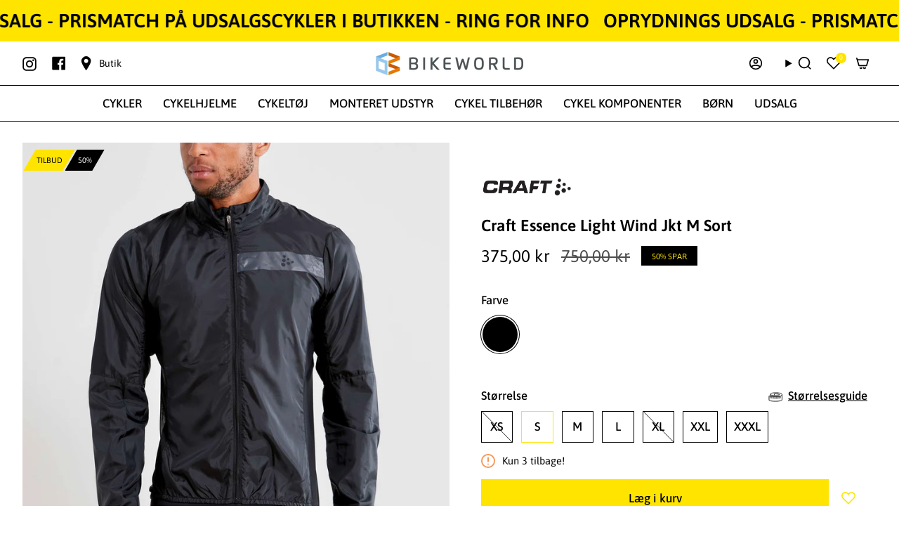

--- FILE ---
content_type: text/html; charset=utf-8
request_url: https://www.bikeworld.dk/products/essence-light-wind-jkt-m-black
body_size: 39576
content:
<!doctype html>
<html class="no-js no-touch supports-no-cookies" lang="da">
<head>
  <meta charset="UTF-8">
  <meta http-equiv="X-UA-Compatible" content="IE=edge">
  <meta name="viewport" content="width=device-width, initial-scale=1.0">
  <meta name="theme-color" content="#ffe400">
  <link rel="canonical" href="https://www.bikeworld.dk/products/essence-light-wind-jkt-m-black">
  <link rel="preconnect" href="https://cdn.shopify.com" crossorigin>
  <!-- ======================= Broadcast Theme V5.5.0 ========================= --><link rel="preconnect" href="https://fonts.shopifycdn.com" crossorigin><script src="https://ajax.googleapis.com/ajax/libs/jquery/3.6.0/jquery.min.js"></script>
  <link href="//www.bikeworld.dk/cdn/shop/t/66/assets/theme.css?v=108325170771305507581758780137" as="style" rel="preload">
  <link href="//www.bikeworld.dk/cdn/shop/t/66/assets/custom.css?v=76164890536644005631758780137" as="style" rel="preload">
  <link href="//www.bikeworld.dk/cdn/shop/t/66/assets/clipboard.js?v=168695916239710860631758780137" as="script" rel="preload">
  <link href="//www.bikeworld.dk/cdn/shop/t/66/assets/wishList.js?v=115151626109957833671758780137" as="script" rel="preload">
  <link href="//www.bikeworld.dk/cdn/shop/t/66/assets/theme.dev.js?v=142279512524288826181758780137" as="script" rel="preload">

    <link rel="icon" type="image/png" href="//www.bikeworld.dk/cdn/shop/files/bw-fav.png?crop=center&height=32&v=1656575971&width=32">
  

  <!-- Title and description ================================================ -->
  
  <title>
    
    Craft Essence Light Wind Jkt M Sort
    
    
    
      &ndash; BikeWorld
    
  </title>

  
    <meta name="description" content="Ultralet, vindtæt og vandafvisende cykeljakke. Essence Light Wind Jacket er en ultralet, vindtæt og vandafvisende cykeljakke, der er en god ledsager på kølige og blæsende ture. Jakken har elastiske paneler for optimal pasform, og refleksdetaljer giver øget synlighed og sikkerhed. Vindjakken er fremstillet af genanvendt">
  

  <meta property="og:site_name" content="BikeWorld">
<meta property="og:url" content="https://www.bikeworld.dk/products/essence-light-wind-jkt-m-black">
<meta property="og:title" content="Craft Essence Light Wind Jkt M Sort">
<meta property="og:type" content="product">
<meta property="og:description" content="Ultralet, vindtæt og vandafvisende cykeljakke. Essence Light Wind Jacket er en ultralet, vindtæt og vandafvisende cykeljakke, der er en god ledsager på kølige og blæsende ture. Jakken har elastiske paneler for optimal pasform, og refleksdetaljer giver øget synlighed og sikkerhed. Vindjakken er fremstillet af genanvendt"><meta property="og:image" content="http://www.bikeworld.dk/cdn/shop/products/746_ca4c1ef6b0-1908813-999000-1-original.jpg?v=1671111759">
  <meta property="og:image:secure_url" content="https://www.bikeworld.dk/cdn/shop/products/746_ca4c1ef6b0-1908813-999000-1-original.jpg?v=1671111759">
  <meta property="og:image:width" content="2500">
  <meta property="og:image:height" content="3333"><meta property="og:price:amount" content="375,00">
  <meta property="og:price:currency" content="DKK"><meta name="twitter:card" content="summary_large_image">
<meta name="twitter:title" content="Craft Essence Light Wind Jkt M Sort">
<meta name="twitter:description" content="Ultralet, vindtæt og vandafvisende cykeljakke. Essence Light Wind Jacket er en ultralet, vindtæt og vandafvisende cykeljakke, der er en god ledsager på kølige og blæsende ture. Jakken har elastiske paneler for optimal pasform, og refleksdetaljer giver øget synlighed og sikkerhed. Vindjakken er fremstillet af genanvendt">

  <!-- CSS ================================================================== -->

  <link href="//www.bikeworld.dk/cdn/shop/t/66/assets/font-settings.css?v=632887300227332631764584469" rel="stylesheet" type="text/css" media="all" />

  
<style data-shopify>

:root {--scrollbar-width: 0px;





--COLOR-VIDEO-BG: #f2f2f2;
--COLOR-BG-BRIGHTER: #f2f2f2;--COLOR-BG: #ffffff;--COLOR-BG-ALPHA-25: rgba(255, 255, 255, 0.25);
--COLOR-BG-TRANSPARENT: rgba(255, 255, 255, 0);
--COLOR-BG-SECONDARY: #ffffff;
--COLOR-BG-SECONDARY-LIGHTEN: #ffffff;
--COLOR-BG-RGB: 255, 255, 255;

--COLOR-TEXT-DARK: #000000;
--COLOR-TEXT: #000000;
--COLOR-TEXT-LIGHT: #4d4d4d;


/* === Opacity shades of grey ===*/
--COLOR-A5:  rgba(0, 0, 0, 0.05);
--COLOR-A10: rgba(0, 0, 0, 0.1);
--COLOR-A15: rgba(0, 0, 0, 0.15);
--COLOR-A20: rgba(0, 0, 0, 0.2);
--COLOR-A25: rgba(0, 0, 0, 0.25);
--COLOR-A30: rgba(0, 0, 0, 0.3);
--COLOR-A35: rgba(0, 0, 0, 0.35);
--COLOR-A40: rgba(0, 0, 0, 0.4);
--COLOR-A45: rgba(0, 0, 0, 0.45);
--COLOR-A50: rgba(0, 0, 0, 0.5);
--COLOR-A55: rgba(0, 0, 0, 0.55);
--COLOR-A60: rgba(0, 0, 0, 0.6);
--COLOR-A65: rgba(0, 0, 0, 0.65);
--COLOR-A70: rgba(0, 0, 0, 0.7);
--COLOR-A75: rgba(0, 0, 0, 0.75);
--COLOR-A80: rgba(0, 0, 0, 0.8);
--COLOR-A85: rgba(0, 0, 0, 0.85);
--COLOR-A90: rgba(0, 0, 0, 0.9);
--COLOR-A95: rgba(0, 0, 0, 0.95);

--COLOR-BORDER: rgb(0, 0, 0);
--COLOR-BORDER-LIGHT: #666666;
--COLOR-BORDER-HAIRLINE: #f7f7f7;
--COLOR-BORDER-DARK: #000000;/* === Bright color ===*/
--COLOR-PRIMARY: #ffe400;
--COLOR-PRIMARY-HOVER: #b3a000;
--COLOR-PRIMARY-FADE: rgba(255, 228, 0, 0.05);
--COLOR-PRIMARY-FADE-HOVER: rgba(255, 228, 0, 0.1);
--COLOR-PRIMARY-LIGHT: #fff499;--COLOR-PRIMARY-OPPOSITE: #000000;



/* === link Color ===*/
--COLOR-LINK: #000000;
--COLOR-LINK-HOVER: rgba(0, 0, 0, 0.7);
--COLOR-LINK-FADE: rgba(0, 0, 0, 0.05);
--COLOR-LINK-FADE-HOVER: rgba(0, 0, 0, 0.1);--COLOR-LINK-OPPOSITE: #ffffff;


/* === Product grid sale tags ===*/
--COLOR-SALE-BG: #ffe400;
--COLOR-SALE-TEXT: #000000;--COLOR-SALE-TEXT-SECONDARY: #ffe400;

/* === Product grid badges ===*/
--COLOR-BADGE-BG: #ffffff;
--COLOR-BADGE-TEXT: #212121;

/* === Product sale color ===*/
--COLOR-SALE: #000000;

/* === MCB Product percentage color ===*/
--color-percentage-bg: #000000;
--color-percentage-text: #ffffff;

/* === MCB Product price off color ===*/
--color-price-off-bg: #000000;
--color-price-off-text: #ffe400;

/* === MCB Product custom label color ===*/
--color-custom-label-text: #ffffff;
--color-custom-label-bg: #000000;


/* === Gray background on Product grid items ===*/--filter-bg: 1.0;/* === Helper colors for form error states ===*/
--COLOR-ERROR: #721C24;
--COLOR-ERROR-BG: #F8D7DA;
--COLOR-ERROR-BORDER: #F5C6CB;



  --RADIUS: 0px;
  --RADIUS-SELECT: 0px;

--COLOR-HEADER-BG: #ffffff;--COLOR-HEADER-BG-TRANSPARENT: rgba(255, 255, 255, 0);
--COLOR-HEADER-LINK: #000000;
--COLOR-HEADER-LINK-HOVER: rgba(0, 0, 0, 0.7);

--COLOR-MENU-BG: #ffffff;
--COLOR-MENU-LINK: #000000;
--COLOR-MENU-LINK-HOVER: rgba(0, 0, 0, 0.7);
--COLOR-SUBMENU-BG: #ffe400;
--COLOR-SUBMENU-LINK: #000000;
--COLOR-SUBMENU-LINK-HOVER: rgba(0, 0, 0, 0.7);
--COLOR-SUBMENU-TEXT-LIGHT: #4d4400;
--COLOR-MENU-TRANSPARENT: #ffe400;
--COLOR-MENU-TRANSPARENT-HOVER: rgba(255, 228, 0, 0.7);--COLOR-FOOTER-BG: #ffe400;
--COLOR-FOOTER-BG-HAIRLINE: #f0d600;
--COLOR-FOOTER-TEXT: #000000;
--COLOR-FOOTER-TEXT-A35: rgba(0, 0, 0, 0.35);
--COLOR-FOOTER-TEXT-A75: rgba(0, 0, 0, 0.75);
--COLOR-FOOTER-LINK: #000000;
--COLOR-FOOTER-LINK-HOVER: rgba(0, 0, 0, 0.7);
--COLOR-FOOTER-BORDER: #ffe400;

--TRANSPARENT: rgba(255, 255, 255, 0);

/* === Default overlay opacity ===*/
--overlay-opacity: 0;
--underlay-opacity: 1;
--underlay-bg: rgba(0,0,0,0.4);

/* === Custom Cursor ===*/
--ICON-ZOOM-IN: url( "//www.bikeworld.dk/cdn/shop/t/66/assets/icon-zoom-in.svg?v=182473373117644429561758780137" );
--ICON-ZOOM-OUT: url( "//www.bikeworld.dk/cdn/shop/t/66/assets/icon-zoom-out.svg?v=101497157853986683871758780137" );

/* === Custom Icons ===*/


  
  --ICON-ADD-BAG: url( "//www.bikeworld.dk/cdn/shop/t/66/assets/icon-add-bag-bold.svg?v=153593870113319288171758780137" );
  --ICON-ADD-CART: url( "//www.bikeworld.dk/cdn/shop/t/66/assets/icon-add-cart-bold.svg?v=118344279592785774811758780137" );
  --ICON-ARROW-LEFT: url( "//www.bikeworld.dk/cdn/shop/t/66/assets/icon-arrow-left-bold.svg?v=110298602555889496271758780137" );
  --ICON-ARROW-RIGHT: url( "//www.bikeworld.dk/cdn/shop/t/66/assets/icon-arrow-right-bold.svg?v=29796348604012140291758780137" );
  --ICON-SELECT: url("//www.bikeworld.dk/cdn/shop/t/66/assets/icon-select-bold.svg?v=31261472038038585131758780137");


--PRODUCT-GRID-ASPECT-RATIO: 50.0%;

/* === Typography ===*/
--FONT-WEIGHT-BODY: 400;
--FONT-WEIGHT-BODY-BOLD: 500;

--FONT-STACK-BODY: Asap, sans-serif;
--FONT-STYLE-BODY: normal;
--FONT-STYLE-BODY-ITALIC: italic;
--FONT-ADJUST-BODY: 1.05;

--LETTER-SPACING-BODY: 0.0em;

--FONT-WEIGHT-HEADING: 600;
--FONT-WEIGHT-HEADING-BOLD: 700;

--FONT-UPPERCASE-HEADING: none;
--LETTER-SPACING-HEADING: 0.0em;

--FONT-STACK-HEADING: Asap, sans-serif;
--FONT-STYLE-HEADING: normal;
--FONT-STYLE-HEADING-ITALIC: italic;
--FONT-ADJUST-HEADING: 0.85;

--FONT-WEIGHT-SUBHEADING: 400;
--FONT-WEIGHT-SUBHEADING-BOLD: 500;

--FONT-STACK-SUBHEADING: Asap, sans-serif;
--FONT-STYLE-SUBHEADING: normal;
--FONT-STYLE-SUBHEADING-ITALIC: italic;
--FONT-ADJUST-SUBHEADING: 1.0;

--FONT-UPPERCASE-SUBHEADING: uppercase;
--LETTER-SPACING-SUBHEADING: 0.1em;

--FONT-STACK-NAV: Asap, sans-serif;
--FONT-STYLE-NAV: normal;
--FONT-STYLE-NAV-ITALIC: italic;
--FONT-ADJUST-NAV: 1.2;

--FONT-WEIGHT-NAV: 400;
--FONT-WEIGHT-NAV-BOLD: 500;

--LETTER-SPACING-NAV: 0.0em;

--FONT-SIZE-BASE: 1.05rem;
--FONT-SIZE-BASE-PERCENT: 1.05;

/* === Parallax ===*/
--PARALLAX-STRENGTH-MIN: 120.0%;
--PARALLAX-STRENGTH-MAX: 130.0%;--COLUMNS: 4;
--COLUMNS-MEDIUM: 3;
--COLUMNS-SMALL: 2;
--COLUMNS-MOBILE: 1;--LAYOUT-OUTER: 32px;
  --LAYOUT-GUTTER: 32px;
  --LAYOUT-OUTER-MEDIUM: 22px;
  --LAYOUT-GUTTER-MEDIUM: 22px;
  --LAYOUT-OUTER-SMALL: 16px;
  --LAYOUT-GUTTER-SMALL: 16px;--base-animation-delay: 0ms;
--line-height-normal: 1.375; /* Equals to line-height: normal; */--SIDEBAR-WIDTH: 270px;
  --SIDEBAR-WIDTH-MEDIUM: 258px;--DRAWER-WIDTH: 380px;--ICON-STROKE-WIDTH: 2px;/* === Button General ===*/
--BTN-FONT-STACK: Asap, sans-serif;
--BTN-FONT-WEIGHT: 500;
--BTN-FONT-STYLE: normal;
--BTN-FONT-SIZE: 17px;

--BTN-LETTER-SPACING: 0.0em;
--BTN-UPPERCASE: none;
--BTN-TEXT-ARROW-OFFSET: 0px;

/* === Button Primary ===*/
--BTN-PRIMARY-BORDER-COLOR: #ffe400;
--BTN-PRIMARY-BG-COLOR: #ffe400;
--BTN-PRIMARY-TEXT-COLOR: #000000;


  --BTN-PRIMARY-BG-COLOR-BRIGHTER: #e6cd00;


/* === Button Secondary ===*/
--BTN-SECONDARY-BORDER-COLOR: #ffe400;
--BTN-SECONDARY-BG-COLOR: #ffe400;
--BTN-SECONDARY-TEXT-COLOR: #000000;


  --BTN-SECONDARY-BG-COLOR-BRIGHTER: #e6cd00;


/* === Button White ===*/
--TEXT-BTN-BORDER-WHITE: #fff;
--TEXT-BTN-BG-WHITE: #fff;
--TEXT-BTN-WHITE: #000;
--TEXT-BTN-BG-WHITE-BRIGHTER: #f2f2f2;

/* === Button Black ===*/
--TEXT-BTN-BG-BLACK: #000;
--TEXT-BTN-BORDER-BLACK: #000;
--TEXT-BTN-BLACK: #fff;
--TEXT-BTN-BG-BLACK-BRIGHTER: #1a1a1a;

/* === Default Cart Gradient ===*/

--FREE-SHIPPING-GRADIENT: linear-gradient(to right, var(--COLOR-PRIMARY-LIGHT) 0%, var(--COLOR-PRIMARY) 100%);

/* === Swatch Size ===*/
--swatch-size-filters: calc(1.5rem * var(--FONT-ADJUST-BODY));
--swatch-size-product: calc(3.0rem * var(--FONT-ADJUST-BODY));
}

/* === Backdrop ===*/
::backdrop {
  --underlay-opacity: 1;
  --underlay-bg: rgba(0,0,0,0.4);
}
</style>


  <link href="//www.bikeworld.dk/cdn/shop/t/66/assets/theme.css?v=108325170771305507581758780137" rel="stylesheet" type="text/css" media="all" />
  <link href="//www.bikeworld.dk/cdn/shop/t/66/assets/custom.css?v=76164890536644005631758780137" rel="stylesheet" type="text/css" media="all" />
<link href="//www.bikeworld.dk/cdn/shop/t/66/assets/swatches.css?v=157844926215047500451758780137" as="style" rel="preload">
    <link href="//www.bikeworld.dk/cdn/shop/t/66/assets/swatches.css?v=157844926215047500451758780137" rel="stylesheet" type="text/css" media="all" />
<style data-shopify>.swatches {
    --sort: #000000;--white: #fafafa;--blank: url(//www.bikeworld.dk/cdn/shop/files/blank_small.png?v=11113);--ash: #a3a3a3;--sky: #4cbbb8;--pop: #e43e23;--red: #e52824;--rod: #e52824;--jet: #000000;--gum: #eb5799;--hot: #ff0073;--mud: #4a342c;--tan: #d2b48c;--ruby: #e32040;--jade: #1b5c1d;--vert: #489c4a;--bone: #dedbbf;--aqua: #00ffff;--blue: #1d5caa;--bla: #1d5caa;--cyan: #00ffff;--dirt: #a54400;--gold: #D4AF37;--guld: #D4AF37;--gray: #808080;--gra: #808080;--lime: #00ff00;--navy: #000080;--nude: #E3BC9A;--mint: #b6e4d0;--milk: #f6f2e8;--wine: #533230;--coal: #060d11;--snow: #dddddd;--dash: #234d90;--moss: #40592f;--peel: #ffd322;--sand: #e0c389;--onyx: #323737;--silk: #d1c4bb;--peru: #cd853f;--pink: #ffc0cb;--lyserod: #ffc0cb;--plum: #8a3340;--rust: #b7410e;--teal: #008080;--tile: #b9b6a1;--azure: #f0ffff;--beige: #f5f5dc;--black: #000000;--sort: #000000;--brown: #804020;--brun: #804020;--cream: #ddd7cb;--terra: #b7a282;--slate: #4f4f4f;--olive: #40483f;--oliven: #40483f;--coral: #ff7f50;--green: #008000;--gron: #008000;--ivory: #f5ecda;--khaki: #f0e68c;--linen: #faf0e6;--mauve: #e0b0ff;--wheat: #f5deb3;--white: #ffffff;--hvid: #ffffff;--sienna: #9f6a51;--bisque: #ffe4c4;--indigo: #4b0082;--maroon: #800000;--orange: #ffa500;--orchid: #da70d6;--purple: #800080;--lilla: #800080;--salmon: #fa8072;--silver: #c0c0c0;--shadow: #5c534f;--tomato: #ff6347;--violet: #ee82ee;--yellow: #ffff00;--gul: #ffff00;--natural: #b7ac9a;--crimson: #dc143c;--fuchsia: #ff00ff;--magenta: #ff00ff;--thistle: #d8bfd8;--hot-pink: #ff69b4;--sky-blue: #87ceeb;--dark-red: #8b0000;--cornsilk: #fff8dc;--honeydew: #f0fff0;--lavender: #e6e6fa;--moccasin: #ffe4b5;--midnight: #383863;--seashell: #fff5ee;--sea-green: #2e8b57;--rose-gold: #cf9fa6;--dark-blue: #00008b;--dark-cyan: #008b8b;--cool-grey: #b9c1c9;--dark-gray: #a9a9a9;--dark-grey: #a9a9a9;--deep-pink: #ff1493;--chocolate: #d2691e;--gainsboro: #dcdcdc;--steelblue: #4682b4;--turquoise: #40e0d0;--alabaster: #e8e7df;--dark-green: #006400;--dark-khaki: #bdb76b;--light-blue: #add8e6;--light-cyan: #e0ffff;--light-gray: #d3d3d3;--light-grey: #d3d3d3;--light-pink: #ffb6c1;--lime-green: #32cd32;--mint-cream: #f5fffa;--royal-blue: #4169e1;--slate-blue: #6a5acd;--slate-gray: #708090;--slate-grey: #708090;--aquamarine: #7fffd4;--chartreuse: #7fff00;--dark-orange: #ff8c00;--dark-salmon: #e9967a;--dark-violet: #9400d3;--light-coral: #f08080;--light-green: #90ee90;
  }</style>
<script>
    if (window.navigator.userAgent.indexOf('MSIE ') > 0 || window.navigator.userAgent.indexOf('Trident/') > 0) {
      document.documentElement.className = document.documentElement.className + ' ie';

      var scripts = document.getElementsByTagName('script')[0];
      var polyfill = document.createElement("script");
      polyfill.defer = true;
      polyfill.src = "//www.bikeworld.dk/cdn/shop/t/66/assets/ie11.js?v=144489047535103983231758780137";

      scripts.parentNode.insertBefore(polyfill, scripts);
    } else {
      document.documentElement.className = document.documentElement.className.replace('no-js', 'js');
    }

    document.documentElement.style.setProperty('--scrollbar-width', `${getScrollbarWidth()}px`);

    function getScrollbarWidth() {
      // Creating invisible container
      const outer = document.createElement('div');
      outer.style.visibility = 'hidden';
      outer.style.overflow = 'scroll'; // forcing scrollbar to appear
      outer.style.msOverflowStyle = 'scrollbar'; // needed for WinJS apps
      document.documentElement.appendChild(outer);

      // Creating inner element and placing it in the container
      const inner = document.createElement('div');
      outer.appendChild(inner);

      // Calculating difference between container's full width and the child width
      const scrollbarWidth = outer.offsetWidth - inner.offsetWidth;

      // Removing temporary elements from the DOM
      outer.parentNode.removeChild(outer);

      return scrollbarWidth;
    }

    let root = '/';
    if (root[root.length - 1] !== '/') {
      root = root + '/';
    }

    window.theme = {
      routes: {
        root: root,
        cart_url: '/cart',
        cart_add_url: '/cart/add',
        cart_change_url: '/cart/change',
        product_recommendations_url: '/recommendations/products',
        predictive_search_url: '/search/suggest',
        addresses_url: '/account/addresses'
      },
      assets: {
        photoswipe: '//www.bikeworld.dk/cdn/shop/t/66/assets/photoswipe.js?v=162613001030112971491758780137',
        smoothscroll: '//www.bikeworld.dk/cdn/shop/t/66/assets/smoothscroll.js?v=37906625415260927261758780137',
      },
      strings: {
        addToCart: "Læg i kurv",
        cartAcceptanceError: "Accepter venligst vores handelsbetingelser for at fortsætte. ",
        soldOut: "Udsolgt",
        from: "Fra",
        preOrder: "Forudbestilt",
        sale: "Tilbud",
        subscription: "Abonnement",
        unavailable: "Utilgængelig",
        unitPrice: "Produktpris",
        unitPriceSeparator: "per",
        shippingCalcSubmitButton: "Beregn fragt",
        shippingCalcSubmitButtonDisabled: "Beregner...",
        selectValue: "Vælg værdi",
        selectColor: "Vælg farve",
        oneColor: "farve",
        otherColor: "farver",
        upsellAddToCart: "Læg i kurv",
        free: "Gratis",
        swatchesColor: "Color, Farve"
      },
      settings: {
        cartType: "drawer",
        customerLoggedIn: null ? true : false,
        enableQuickAdd: true,
        enableAnimations: true,
        variantOnSale: false,
      },
      sliderArrows: {
        prev: '<button type="button" class="slider__button slider__button--prev" data-button-arrow data-button-prev>' + "Forrige" + '</button>',
        next: '<button type="button" class="slider__button slider__button--next" data-button-arrow data-button-next>' + "Næste" + '</button>',
      },
      moneyFormat: false ? "{{amount_with_comma_separator}} DKK" : "{{amount_with_comma_separator}} kr",
      moneyWithoutCurrencyFormat: "{{amount_with_comma_separator}} kr",
      moneyWithCurrencyFormat: "{{amount_with_comma_separator}} DKK",
      subtotal: 0,
      info: {
        name: 'broadcast'
      },
      version: '5.5.0'
    };

    let windowInnerHeight = window.innerHeight;
    document.documentElement.style.setProperty('--full-height', `${windowInnerHeight}px`);
    document.documentElement.style.setProperty('--three-quarters', `${windowInnerHeight * 0.75}px`);
    document.documentElement.style.setProperty('--two-thirds', `${windowInnerHeight * 0.66}px`);
    document.documentElement.style.setProperty('--one-half', `${windowInnerHeight * 0.5}px`);
    document.documentElement.style.setProperty('--one-third', `${windowInnerHeight * 0.33}px`);
    document.documentElement.style.setProperty('--one-fifth', `${windowInnerHeight * 0.2}px`);
  </script>

  

  <!-- Theme Javascript ============================================================== -->
  <script src="https://ajax.googleapis.com/ajax/libs/jquery/3.6.0/jquery.min.js"></script>
  <script src="//www.bikeworld.dk/cdn/shop/t/66/assets/vendor.js?v=152754676678534273481758780137" defer="defer"></script>
  <script src="//www.bikeworld.dk/cdn/shop/t/66/assets/clipboard.js?v=168695916239710860631758780137" defer="defer"></script>
  <script src="//www.bikeworld.dk/cdn/shop/t/66/assets/wishList.js?v=115151626109957833671758780137" defer="defer"></script>
  <script src="//www.bikeworld.dk/cdn/shop/t/66/assets/theme.dev.js?v=142279512524288826181758780137" defer="defer"></script>
  <script src="//www.bikeworld.dk/cdn/shop/t/66/assets/custom.js?v=137319059765691291781758780137" defer="defer"></script><!-- Shopify app scripts =========================================================== -->

  <script>window.performance && window.performance.mark && window.performance.mark('shopify.content_for_header.start');</script><meta id="shopify-digital-wallet" name="shopify-digital-wallet" content="/57802129501/digital_wallets/dialog">
<link rel="alternate" type="application/json+oembed" href="https://www.bikeworld.dk/products/essence-light-wind-jkt-m-black.oembed">
<script async="async" src="/checkouts/internal/preloads.js?locale=da-DK"></script>
<script id="shopify-features" type="application/json">{"accessToken":"f393b4c4a00d3d0bd3995df7521aef68","betas":["rich-media-storefront-analytics"],"domain":"www.bikeworld.dk","predictiveSearch":true,"shopId":57802129501,"locale":"da"}</script>
<script>var Shopify = Shopify || {};
Shopify.shop = "bikeworldshop.myshopify.com";
Shopify.locale = "da";
Shopify.currency = {"active":"DKK","rate":"1.0"};
Shopify.country = "DK";
Shopify.theme = {"name":"Fix Order note","id":188411642187,"schema_name":"Broadcast","schema_version":"5.5.0","theme_store_id":868,"role":"main"};
Shopify.theme.handle = "null";
Shopify.theme.style = {"id":null,"handle":null};
Shopify.cdnHost = "www.bikeworld.dk/cdn";
Shopify.routes = Shopify.routes || {};
Shopify.routes.root = "/";</script>
<script type="module">!function(o){(o.Shopify=o.Shopify||{}).modules=!0}(window);</script>
<script>!function(o){function n(){var o=[];function n(){o.push(Array.prototype.slice.apply(arguments))}return n.q=o,n}var t=o.Shopify=o.Shopify||{};t.loadFeatures=n(),t.autoloadFeatures=n()}(window);</script>
<script id="shop-js-analytics" type="application/json">{"pageType":"product"}</script>
<script defer="defer" async type="module" src="//www.bikeworld.dk/cdn/shopifycloud/shop-js/modules/v2/client.init-shop-cart-sync_DCvV3KX5.da.esm.js"></script>
<script defer="defer" async type="module" src="//www.bikeworld.dk/cdn/shopifycloud/shop-js/modules/v2/chunk.common_DIrl18zW.esm.js"></script>
<script type="module">
  await import("//www.bikeworld.dk/cdn/shopifycloud/shop-js/modules/v2/client.init-shop-cart-sync_DCvV3KX5.da.esm.js");
await import("//www.bikeworld.dk/cdn/shopifycloud/shop-js/modules/v2/chunk.common_DIrl18zW.esm.js");

  window.Shopify.SignInWithShop?.initShopCartSync?.({"fedCMEnabled":true,"windoidEnabled":true});

</script>
<script>(function() {
  var isLoaded = false;
  function asyncLoad() {
    if (isLoaded) return;
    isLoaded = true;
    var urls = ["https:\/\/files.viaads.dk\/plugins\/min\/shopify.min.js?shop=bikeworldshop.myshopify.com"];
    for (var i = 0; i < urls.length; i++) {
      var s = document.createElement('script');
      s.type = 'text/javascript';
      s.async = true;
      s.src = urls[i];
      var x = document.getElementsByTagName('script')[0];
      x.parentNode.insertBefore(s, x);
    }
  };
  if(window.attachEvent) {
    window.attachEvent('onload', asyncLoad);
  } else {
    window.addEventListener('load', asyncLoad, false);
  }
})();</script>
<script id="__st">var __st={"a":57802129501,"offset":3600,"reqid":"eac49f45-cdbb-4d61-a50f-8baf33964a29-1769030200","pageurl":"www.bikeworld.dk\/products\/essence-light-wind-jkt-m-black","u":"2b5e92e10152","p":"product","rtyp":"product","rid":6895723348061};</script>
<script>window.ShopifyPaypalV4VisibilityTracking = true;</script>
<script id="captcha-bootstrap">!function(){'use strict';const t='contact',e='account',n='new_comment',o=[[t,t],['blogs',n],['comments',n],[t,'customer']],c=[[e,'customer_login'],[e,'guest_login'],[e,'recover_customer_password'],[e,'create_customer']],r=t=>t.map((([t,e])=>`form[action*='/${t}']:not([data-nocaptcha='true']) input[name='form_type'][value='${e}']`)).join(','),a=t=>()=>t?[...document.querySelectorAll(t)].map((t=>t.form)):[];function s(){const t=[...o],e=r(t);return a(e)}const i='password',u='form_key',d=['recaptcha-v3-token','g-recaptcha-response','h-captcha-response',i],f=()=>{try{return window.sessionStorage}catch{return}},m='__shopify_v',_=t=>t.elements[u];function p(t,e,n=!1){try{const o=window.sessionStorage,c=JSON.parse(o.getItem(e)),{data:r}=function(t){const{data:e,action:n}=t;return t[m]||n?{data:e,action:n}:{data:t,action:n}}(c);for(const[e,n]of Object.entries(r))t.elements[e]&&(t.elements[e].value=n);n&&o.removeItem(e)}catch(o){console.error('form repopulation failed',{error:o})}}const l='form_type',E='cptcha';function T(t){t.dataset[E]=!0}const w=window,h=w.document,L='Shopify',v='ce_forms',y='captcha';let A=!1;((t,e)=>{const n=(g='f06e6c50-85a8-45c8-87d0-21a2b65856fe',I='https://cdn.shopify.com/shopifycloud/storefront-forms-hcaptcha/ce_storefront_forms_captcha_hcaptcha.v1.5.2.iife.js',D={infoText:'Beskyttet af hCaptcha',privacyText:'Beskyttelse af persondata',termsText:'Vilkår'},(t,e,n)=>{const o=w[L][v],c=o.bindForm;if(c)return c(t,g,e,D).then(n);var r;o.q.push([[t,g,e,D],n]),r=I,A||(h.body.append(Object.assign(h.createElement('script'),{id:'captcha-provider',async:!0,src:r})),A=!0)});var g,I,D;w[L]=w[L]||{},w[L][v]=w[L][v]||{},w[L][v].q=[],w[L][y]=w[L][y]||{},w[L][y].protect=function(t,e){n(t,void 0,e),T(t)},Object.freeze(w[L][y]),function(t,e,n,w,h,L){const[v,y,A,g]=function(t,e,n){const i=e?o:[],u=t?c:[],d=[...i,...u],f=r(d),m=r(i),_=r(d.filter((([t,e])=>n.includes(e))));return[a(f),a(m),a(_),s()]}(w,h,L),I=t=>{const e=t.target;return e instanceof HTMLFormElement?e:e&&e.form},D=t=>v().includes(t);t.addEventListener('submit',(t=>{const e=I(t);if(!e)return;const n=D(e)&&!e.dataset.hcaptchaBound&&!e.dataset.recaptchaBound,o=_(e),c=g().includes(e)&&(!o||!o.value);(n||c)&&t.preventDefault(),c&&!n&&(function(t){try{if(!f())return;!function(t){const e=f();if(!e)return;const n=_(t);if(!n)return;const o=n.value;o&&e.removeItem(o)}(t);const e=Array.from(Array(32),(()=>Math.random().toString(36)[2])).join('');!function(t,e){_(t)||t.append(Object.assign(document.createElement('input'),{type:'hidden',name:u})),t.elements[u].value=e}(t,e),function(t,e){const n=f();if(!n)return;const o=[...t.querySelectorAll(`input[type='${i}']`)].map((({name:t})=>t)),c=[...d,...o],r={};for(const[a,s]of new FormData(t).entries())c.includes(a)||(r[a]=s);n.setItem(e,JSON.stringify({[m]:1,action:t.action,data:r}))}(t,e)}catch(e){console.error('failed to persist form',e)}}(e),e.submit())}));const S=(t,e)=>{t&&!t.dataset[E]&&(n(t,e.some((e=>e===t))),T(t))};for(const o of['focusin','change'])t.addEventListener(o,(t=>{const e=I(t);D(e)&&S(e,y())}));const B=e.get('form_key'),M=e.get(l),P=B&&M;t.addEventListener('DOMContentLoaded',(()=>{const t=y();if(P)for(const e of t)e.elements[l].value===M&&p(e,B);[...new Set([...A(),...v().filter((t=>'true'===t.dataset.shopifyCaptcha))])].forEach((e=>S(e,t)))}))}(h,new URLSearchParams(w.location.search),n,t,e,['guest_login'])})(!0,!0)}();</script>
<script integrity="sha256-4kQ18oKyAcykRKYeNunJcIwy7WH5gtpwJnB7kiuLZ1E=" data-source-attribution="shopify.loadfeatures" defer="defer" src="//www.bikeworld.dk/cdn/shopifycloud/storefront/assets/storefront/load_feature-a0a9edcb.js" crossorigin="anonymous"></script>
<script data-source-attribution="shopify.dynamic_checkout.dynamic.init">var Shopify=Shopify||{};Shopify.PaymentButton=Shopify.PaymentButton||{isStorefrontPortableWallets:!0,init:function(){window.Shopify.PaymentButton.init=function(){};var t=document.createElement("script");t.src="https://www.bikeworld.dk/cdn/shopifycloud/portable-wallets/latest/portable-wallets.da.js",t.type="module",document.head.appendChild(t)}};
</script>
<script data-source-attribution="shopify.dynamic_checkout.buyer_consent">
  function portableWalletsHideBuyerConsent(e){var t=document.getElementById("shopify-buyer-consent"),n=document.getElementById("shopify-subscription-policy-button");t&&n&&(t.classList.add("hidden"),t.setAttribute("aria-hidden","true"),n.removeEventListener("click",e))}function portableWalletsShowBuyerConsent(e){var t=document.getElementById("shopify-buyer-consent"),n=document.getElementById("shopify-subscription-policy-button");t&&n&&(t.classList.remove("hidden"),t.removeAttribute("aria-hidden"),n.addEventListener("click",e))}window.Shopify?.PaymentButton&&(window.Shopify.PaymentButton.hideBuyerConsent=portableWalletsHideBuyerConsent,window.Shopify.PaymentButton.showBuyerConsent=portableWalletsShowBuyerConsent);
</script>
<script data-source-attribution="shopify.dynamic_checkout.cart.bootstrap">document.addEventListener("DOMContentLoaded",(function(){function t(){return document.querySelector("shopify-accelerated-checkout-cart, shopify-accelerated-checkout")}if(t())Shopify.PaymentButton.init();else{new MutationObserver((function(e,n){t()&&(Shopify.PaymentButton.init(),n.disconnect())})).observe(document.body,{childList:!0,subtree:!0})}}));
</script>

<script>window.performance && window.performance.mark && window.performance.mark('shopify.content_for_header.end');</script>
<script>
fetch('/cart.js')
  .then(response => response.json())
  .then(data => {
    cartItems = [];
    for (var i = 0; i < data.items.length; i++) {
        cartItems.push({
            'item_name': data.items[i].product_title,
            //'item_id': 'shopify_DK_' + data.items[i].product_id + '_' + data.items[i].variant_id,
            'item_id': data.items[i].sku,
            'price': data.items[i].price / 100,
            'item_brand': data.items[i].vendor,
            'item_category': data.items[i].product_type,
            'quantity': data.items[i].quantity,
        });
    };    
    window.dataLayer = window.dataLayer || [];
    window.dataLayer.push({
        'event': 'page_view',
      	'pageType': 'product',
        'currency': 'DKK',
        'cart_token' : data.token,
        'cart_value' : data.total_price / 100,
        'cart_quantity' : data.item_count,
        'cart_items': cartItems
    });
    });  
</script>

<!-- Google Tag Manager -->
<script>!function(){"use strict";function e(e){return function(e){for(var t=0,r=document.cookie.split(";");t<r.length;t++){var n=r[t].split("=");if(n[0].trim()===e)return n[1]}}(e)}function t(e){return localStorage.getItem(e)}function r(e){return window[e]}function n(e,t){var r=document.querySelector(e);return t?null==r?void 0:r.getAttribute(t):null==r?void 0:r.textContent}!function(o,i,a,c,u,l,s,v,d,f,g){var E,I,m,T;try{I=d&&(m=navigator.userAgent,(T=new RegExp("Version/([0-9._]+)(.*Mobile)?.*Safari.*").exec(m))&&parseFloat(T[1])>=16.4)?function(o,i,a){void 0===i&&(i="");var c={cookie:e,localStorage:t,jsVariable:r,cssSelector:n},u=Array.isArray(i)?i:[i];if(o&&c[o])for(var l=c[o],s=0,v=u;s<v.length;s++){var d=v[s],f=a?l(d,a):l(d);if(f)return f}else console.warn("invalid uid source",o)}(d,"_shopify_y",""):void 0}catch(e){console.error(e)}var _=o;_[c]=_[c]||[],_[c].push({"gtm.start":(new Date).getTime(),event:"gtm.js"});var p=i.getElementsByTagName(a)[0],A=I?"&bi="+encodeURIComponent(I):"",N=i.createElement(a),D=I?"kp"+v:v,R=!I&&s?s:"https://gtm.bikeworld.dk";N.async=!0,N.src=R+"/"+D+".js?id=GTM-NFVRB7X"+A,null===(E=p.parentNode)||void 0===E||E.insertBefore(N,p)}(window,document,"script","dataLayer",0,0,"","yguthzqj","cookie")}();</script>
<!-- End Google Tag Manager -->


<script>  

if (sessionStorage.getItem('item_list')) {
    var item_list = sessionStorage.getItem('item_list');
    sessionStorage.removeItem('item_list');
    window.dataLayer = window.dataLayer || [];
    window.dataLayer.push({
        'event': 'select_item',
        'ecommerce': {
            'items' : [
                {
                    'item_name': 'Craft Essence Light Wind Jkt M Sort',
                  	//'item_id': 'shopify_DK_6895723348061_40414155309149',
                  	'item_id': '1908813-999000-4',
                    'price': '375.00',
                    'item_brand': 'Craft',
                    'item_category': '',
                    'item_list_name': item_list
                }
                    ]
            }
         });
};
    
// Theme pushes variant change on all product load, so no need to send event on pageload
/*window.dataLayer.push({
  'event': 'view_item',
  'ecommerce': {
    'items' : [
        {
            'item_name': 'Craft Essence Light Wind Jkt M Sort',
          	//'item_id': 'shopify_DK_6895723348061_40414155309149',
          	'item_id': '1908813-999000-4',
            'price': '375.00',
            'item_brand': 'Craft',
            'item_category': '',
            'item_list_name': item_list
        }
            ]
    }
     });
*/

document.addEventListener('theme:variant:change', function(evt) {
window.dataLayer = window.dataLayer || [];
window.dataLayer.push({
  'event': 'view_item',
  'ecommerce': {
    'items' : [
        {
            'item_name': 'Craft Essence Light Wind Jkt M Sort',
          	//'item_id': 'shopify_DK_6895723348061_' + evt.detail.variant.id,
          	'item_id': evt.detail.variant.sku,
            'price': evt.detail.variant.price / 100,
            'item_brand': 'Craft',
            'item_category': '',
            'item_list_name': item_list
        }
            ]
    }
     });
});






 

document.addEventListener('cart:add-item', function(evt) {
  var formDataUrl = new URLSearchParams(evt.detail.formData);
  var product_variants = JSON.parse(document.querySelector('[data-variant-json]').textContent);
  var product_variant = {};
  for (var i in product_variants) {
    if (formDataUrl.get('id') == product_variants[i].id){
      product_variant.price = product_variants[i].price;
      product_variant.sku = product_variants[i].sku;
          }    
  }
window.dataLayer = window.dataLayer || [];
window.dataLayer.push({
  'event': 'add_to_cart',
  'ecommerce': {
    'items' : [
        {
            'item_name': 'Craft Essence Light Wind Jkt M Sort',
            //'item_id': 'shopify_DK_' + evt.detail.product.product_id + '_' + evt.detail.product.variant_id,
         	'item_id': product_variant.sku,
            'price': product_variant.price / 100,
            'item_brand': 'Craft',
            'item_category': '',
            'quantity': formDataUrl.get('quantity'),
            'item_list_name': item_list
        }
            ]
    }
     });
//send update cart event
update_cart();
});



function begin_checkout (){
fetch('/cart.js')
  .then(response => response.json())
  .then(data => {
    cartItems = [];
    for (var i = 0; i < data.items.length; i++) {
        cartItems.push({
            'item_name': data.items[i].product_title,
            //'item_id': 'shopify_DK_' + data.items[i].product_id + '_' + data.items[i].variant_id,
            'item_id': data.items[i].sku,
            'price': data.items[i].price / 100,
            'item_brand': data.items[i].vendor,
            'item_category': data.items[i].product_type,
            'quantity': data.items[i].quantity,
        });
    };    
    window.dataLayer = window.dataLayer || [];
    window.dataLayer.push({
        'event': 'begin_checkout',
        'cart_token' : data.token,
        'cart_value' : data.total_price / 100,
        'cart_quantity' : data.item_count,
        'ecommerce': {
            'items': cartItems
             }
    });
    });
return true; 
}

function update_cart (){  
fetch('/cart.js')
  .then(response => response.json())
  .then(data => {
    cartItems = [];
    for (var i = 0; i < data.items.length; i++) {
        cartItems.push({
            'item_name': data.items[i].product_title,
            //'item_id': 'shopify_DK_' + data.items[i].product_id + '_' + data.items[i].variant_id,
            'item_id': data.items[i].sku,
            'price': data.items[i].price / 100,
            'item_brand': data.items[i].vendor,
            'item_category': data.items[i].product_type,
            'quantity': data.items[i].quantity,
        });
    };    
    window.dataLayer = window.dataLayer || [];
    window.dataLayer.push({
        'event': 'update_cart',
        'cart_token' : data.token,
        'cart_value' : data.total_price / 100,
        'cart_quantity' : data.item_count,
		'cart_items': cartItems
    });
    });  
};

// send update cart, når man ændrer antal i checkout
document.addEventListener('theme:cart:change', function(evt) {
  update_cart();
});
</script>

<textarea data-variant-json class="hide" aria-hidden="true" aria-label="Product JSON">
    [{"id":40414155276381,"title":"Sort \/ XS","option1":"Sort","option2":"XS","option3":null,"sku":"1908813-999000-3","requires_shipping":true,"taxable":true,"featured_image":null,"available":false,"name":"Craft Essence Light Wind Jkt M Sort - Sort \/ XS","public_title":"Sort \/ XS","options":["Sort","XS"],"price":37500,"weight":100,"compare_at_price":75000,"inventory_management":"shopify","barcode":"7318573280150","requires_selling_plan":false,"selling_plan_allocations":[]},{"id":40414155309149,"title":"Sort \/ S","option1":"Sort","option2":"S","option3":null,"sku":"1908813-999000-4","requires_shipping":true,"taxable":true,"featured_image":null,"available":true,"name":"Craft Essence Light Wind Jkt M Sort - Sort \/ S","public_title":"Sort \/ S","options":["Sort","S"],"price":37500,"weight":100,"compare_at_price":75000,"inventory_management":"shopify","barcode":"7318573280167","requires_selling_plan":false,"selling_plan_allocations":[]},{"id":40414155341917,"title":"Sort \/ M","option1":"Sort","option2":"M","option3":null,"sku":"1908813-999000-5","requires_shipping":true,"taxable":true,"featured_image":null,"available":true,"name":"Craft Essence Light Wind Jkt M Sort - Sort \/ M","public_title":"Sort \/ M","options":["Sort","M"],"price":37500,"weight":100,"compare_at_price":75000,"inventory_management":"shopify","barcode":"7318573245821","requires_selling_plan":false,"selling_plan_allocations":[]},{"id":40414155374685,"title":"Sort \/ L","option1":"Sort","option2":"L","option3":null,"sku":"1908813-999000-6","requires_shipping":true,"taxable":true,"featured_image":null,"available":true,"name":"Craft Essence Light Wind Jkt M Sort - Sort \/ L","public_title":"Sort \/ L","options":["Sort","L"],"price":37500,"weight":100,"compare_at_price":75000,"inventory_management":"shopify","barcode":"7318573280174","requires_selling_plan":false,"selling_plan_allocations":[]},{"id":40414155407453,"title":"Sort \/ XL","option1":"Sort","option2":"XL","option3":null,"sku":"1908813-999000-7","requires_shipping":true,"taxable":true,"featured_image":null,"available":false,"name":"Craft Essence Light Wind Jkt M Sort - Sort \/ XL","public_title":"Sort \/ XL","options":["Sort","XL"],"price":37500,"weight":100,"compare_at_price":75000,"inventory_management":"shopify","barcode":"7318573280181","requires_selling_plan":false,"selling_plan_allocations":[]},{"id":40414155440221,"title":"Sort \/ XXL","option1":"Sort","option2":"XXL","option3":null,"sku":"1908813-999000-8","requires_shipping":true,"taxable":true,"featured_image":null,"available":true,"name":"Craft Essence Light Wind Jkt M Sort - Sort \/ XXL","public_title":"Sort \/ XXL","options":["Sort","XXL"],"price":37500,"weight":100,"compare_at_price":75000,"inventory_management":"shopify","barcode":"7318573280198","requires_selling_plan":false,"selling_plan_allocations":[]},{"id":40414155472989,"title":"Sort \/ XXXL","option1":"Sort","option2":"XXXL","option3":null,"sku":"1908813-999000-9","requires_shipping":true,"taxable":true,"featured_image":null,"available":true,"name":"Craft Essence Light Wind Jkt M Sort - Sort \/ XXXL","public_title":"Sort \/ XXXL","options":["Sort","XXXL"],"price":37500,"weight":100,"compare_at_price":75000,"inventory_management":"shopify","barcode":"7318573280204","requires_selling_plan":false,"selling_plan_allocations":[]}]
</textarea><textarea data-current-variant-json class="hide" aria-hidden="true" aria-label="Variant JSON">
    null
 </textarea>
<!-- BEGIN app block: shopify://apps/klaviyo-email-marketing-sms/blocks/klaviyo-onsite-embed/2632fe16-c075-4321-a88b-50b567f42507 -->












  <script async src="https://static.klaviyo.com/onsite/js/QQtNDy/klaviyo.js?company_id=QQtNDy"></script>
  <script>!function(){if(!window.klaviyo){window._klOnsite=window._klOnsite||[];try{window.klaviyo=new Proxy({},{get:function(n,i){return"push"===i?function(){var n;(n=window._klOnsite).push.apply(n,arguments)}:function(){for(var n=arguments.length,o=new Array(n),w=0;w<n;w++)o[w]=arguments[w];var t="function"==typeof o[o.length-1]?o.pop():void 0,e=new Promise((function(n){window._klOnsite.push([i].concat(o,[function(i){t&&t(i),n(i)}]))}));return e}}})}catch(n){window.klaviyo=window.klaviyo||[],window.klaviyo.push=function(){var n;(n=window._klOnsite).push.apply(n,arguments)}}}}();</script>

  
    <script id="viewed_product">
      if (item == null) {
        var _learnq = _learnq || [];

        var MetafieldReviews = null
        var MetafieldYotpoRating = null
        var MetafieldYotpoCount = null
        var MetafieldLooxRating = null
        var MetafieldLooxCount = null
        var okendoProduct = null
        var okendoProductReviewCount = null
        var okendoProductReviewAverageValue = null
        try {
          // The following fields are used for Customer Hub recently viewed in order to add reviews.
          // This information is not part of __kla_viewed. Instead, it is part of __kla_viewed_reviewed_items
          MetafieldReviews = {};
          MetafieldYotpoRating = null
          MetafieldYotpoCount = null
          MetafieldLooxRating = null
          MetafieldLooxCount = null

          okendoProduct = null
          // If the okendo metafield is not legacy, it will error, which then requires the new json formatted data
          if (okendoProduct && 'error' in okendoProduct) {
            okendoProduct = null
          }
          okendoProductReviewCount = okendoProduct ? okendoProduct.reviewCount : null
          okendoProductReviewAverageValue = okendoProduct ? okendoProduct.reviewAverageValue : null
        } catch (error) {
          console.error('Error in Klaviyo onsite reviews tracking:', error);
        }

        var item = {
          Name: "Craft Essence Light Wind Jkt M Sort",
          ProductID: 6895723348061,
          Categories: ["Craft","CYBER MONDAY","Cykeljakke","Cykeltøj","Overdele","Tilbud Tøj","UDSALG"],
          ImageURL: "https://www.bikeworld.dk/cdn/shop/products/746_ca4c1ef6b0-1908813-999000-1-original_grande.jpg?v=1671111759",
          URL: "https://www.bikeworld.dk/products/essence-light-wind-jkt-m-black",
          Brand: "Craft",
          Price: "375,00 kr",
          Value: "375,00",
          CompareAtPrice: "750,00 kr"
        };
        _learnq.push(['track', 'Viewed Product', item]);
        _learnq.push(['trackViewedItem', {
          Title: item.Name,
          ItemId: item.ProductID,
          Categories: item.Categories,
          ImageUrl: item.ImageURL,
          Url: item.URL,
          Metadata: {
            Brand: item.Brand,
            Price: item.Price,
            Value: item.Value,
            CompareAtPrice: item.CompareAtPrice
          },
          metafields:{
            reviews: MetafieldReviews,
            yotpo:{
              rating: MetafieldYotpoRating,
              count: MetafieldYotpoCount,
            },
            loox:{
              rating: MetafieldLooxRating,
              count: MetafieldLooxCount,
            },
            okendo: {
              rating: okendoProductReviewAverageValue,
              count: okendoProductReviewCount,
            }
          }
        }]);
      }
    </script>
  




  <script>
    window.klaviyoReviewsProductDesignMode = false
  </script>







<!-- END app block --><script src="https://cdn.shopify.com/extensions/019b09dd-709f-7233-8c82-cc4081277048/klaviyo-email-marketing-44/assets/app.js" type="text/javascript" defer="defer"></script>
<link href="https://cdn.shopify.com/extensions/019b09dd-709f-7233-8c82-cc4081277048/klaviyo-email-marketing-44/assets/app.css" rel="stylesheet" type="text/css" media="all">
<link href="https://monorail-edge.shopifysvc.com" rel="dns-prefetch">
<script>(function(){if ("sendBeacon" in navigator && "performance" in window) {try {var session_token_from_headers = performance.getEntriesByType('navigation')[0].serverTiming.find(x => x.name == '_s').description;} catch {var session_token_from_headers = undefined;}var session_cookie_matches = document.cookie.match(/_shopify_s=([^;]*)/);var session_token_from_cookie = session_cookie_matches && session_cookie_matches.length === 2 ? session_cookie_matches[1] : "";var session_token = session_token_from_headers || session_token_from_cookie || "";function handle_abandonment_event(e) {var entries = performance.getEntries().filter(function(entry) {return /monorail-edge.shopifysvc.com/.test(entry.name);});if (!window.abandonment_tracked && entries.length === 0) {window.abandonment_tracked = true;var currentMs = Date.now();var navigation_start = performance.timing.navigationStart;var payload = {shop_id: 57802129501,url: window.location.href,navigation_start,duration: currentMs - navigation_start,session_token,page_type: "product"};window.navigator.sendBeacon("https://monorail-edge.shopifysvc.com/v1/produce", JSON.stringify({schema_id: "online_store_buyer_site_abandonment/1.1",payload: payload,metadata: {event_created_at_ms: currentMs,event_sent_at_ms: currentMs}}));}}window.addEventListener('pagehide', handle_abandonment_event);}}());</script>
<script id="web-pixels-manager-setup">(function e(e,d,r,n,o){if(void 0===o&&(o={}),!Boolean(null===(a=null===(i=window.Shopify)||void 0===i?void 0:i.analytics)||void 0===a?void 0:a.replayQueue)){var i,a;window.Shopify=window.Shopify||{};var t=window.Shopify;t.analytics=t.analytics||{};var s=t.analytics;s.replayQueue=[],s.publish=function(e,d,r){return s.replayQueue.push([e,d,r]),!0};try{self.performance.mark("wpm:start")}catch(e){}var l=function(){var e={modern:/Edge?\/(1{2}[4-9]|1[2-9]\d|[2-9]\d{2}|\d{4,})\.\d+(\.\d+|)|Firefox\/(1{2}[4-9]|1[2-9]\d|[2-9]\d{2}|\d{4,})\.\d+(\.\d+|)|Chrom(ium|e)\/(9{2}|\d{3,})\.\d+(\.\d+|)|(Maci|X1{2}).+ Version\/(15\.\d+|(1[6-9]|[2-9]\d|\d{3,})\.\d+)([,.]\d+|)( \(\w+\)|)( Mobile\/\w+|) Safari\/|Chrome.+OPR\/(9{2}|\d{3,})\.\d+\.\d+|(CPU[ +]OS|iPhone[ +]OS|CPU[ +]iPhone|CPU IPhone OS|CPU iPad OS)[ +]+(15[._]\d+|(1[6-9]|[2-9]\d|\d{3,})[._]\d+)([._]\d+|)|Android:?[ /-](13[3-9]|1[4-9]\d|[2-9]\d{2}|\d{4,})(\.\d+|)(\.\d+|)|Android.+Firefox\/(13[5-9]|1[4-9]\d|[2-9]\d{2}|\d{4,})\.\d+(\.\d+|)|Android.+Chrom(ium|e)\/(13[3-9]|1[4-9]\d|[2-9]\d{2}|\d{4,})\.\d+(\.\d+|)|SamsungBrowser\/([2-9]\d|\d{3,})\.\d+/,legacy:/Edge?\/(1[6-9]|[2-9]\d|\d{3,})\.\d+(\.\d+|)|Firefox\/(5[4-9]|[6-9]\d|\d{3,})\.\d+(\.\d+|)|Chrom(ium|e)\/(5[1-9]|[6-9]\d|\d{3,})\.\d+(\.\d+|)([\d.]+$|.*Safari\/(?![\d.]+ Edge\/[\d.]+$))|(Maci|X1{2}).+ Version\/(10\.\d+|(1[1-9]|[2-9]\d|\d{3,})\.\d+)([,.]\d+|)( \(\w+\)|)( Mobile\/\w+|) Safari\/|Chrome.+OPR\/(3[89]|[4-9]\d|\d{3,})\.\d+\.\d+|(CPU[ +]OS|iPhone[ +]OS|CPU[ +]iPhone|CPU IPhone OS|CPU iPad OS)[ +]+(10[._]\d+|(1[1-9]|[2-9]\d|\d{3,})[._]\d+)([._]\d+|)|Android:?[ /-](13[3-9]|1[4-9]\d|[2-9]\d{2}|\d{4,})(\.\d+|)(\.\d+|)|Mobile Safari.+OPR\/([89]\d|\d{3,})\.\d+\.\d+|Android.+Firefox\/(13[5-9]|1[4-9]\d|[2-9]\d{2}|\d{4,})\.\d+(\.\d+|)|Android.+Chrom(ium|e)\/(13[3-9]|1[4-9]\d|[2-9]\d{2}|\d{4,})\.\d+(\.\d+|)|Android.+(UC? ?Browser|UCWEB|U3)[ /]?(15\.([5-9]|\d{2,})|(1[6-9]|[2-9]\d|\d{3,})\.\d+)\.\d+|SamsungBrowser\/(5\.\d+|([6-9]|\d{2,})\.\d+)|Android.+MQ{2}Browser\/(14(\.(9|\d{2,})|)|(1[5-9]|[2-9]\d|\d{3,})(\.\d+|))(\.\d+|)|K[Aa][Ii]OS\/(3\.\d+|([4-9]|\d{2,})\.\d+)(\.\d+|)/},d=e.modern,r=e.legacy,n=navigator.userAgent;return n.match(d)?"modern":n.match(r)?"legacy":"unknown"}(),u="modern"===l?"modern":"legacy",c=(null!=n?n:{modern:"",legacy:""})[u],f=function(e){return[e.baseUrl,"/wpm","/b",e.hashVersion,"modern"===e.buildTarget?"m":"l",".js"].join("")}({baseUrl:d,hashVersion:r,buildTarget:u}),m=function(e){var d=e.version,r=e.bundleTarget,n=e.surface,o=e.pageUrl,i=e.monorailEndpoint;return{emit:function(e){var a=e.status,t=e.errorMsg,s=(new Date).getTime(),l=JSON.stringify({metadata:{event_sent_at_ms:s},events:[{schema_id:"web_pixels_manager_load/3.1",payload:{version:d,bundle_target:r,page_url:o,status:a,surface:n,error_msg:t},metadata:{event_created_at_ms:s}}]});if(!i)return console&&console.warn&&console.warn("[Web Pixels Manager] No Monorail endpoint provided, skipping logging."),!1;try{return self.navigator.sendBeacon.bind(self.navigator)(i,l)}catch(e){}var u=new XMLHttpRequest;try{return u.open("POST",i,!0),u.setRequestHeader("Content-Type","text/plain"),u.send(l),!0}catch(e){return console&&console.warn&&console.warn("[Web Pixels Manager] Got an unhandled error while logging to Monorail."),!1}}}}({version:r,bundleTarget:l,surface:e.surface,pageUrl:self.location.href,monorailEndpoint:e.monorailEndpoint});try{o.browserTarget=l,function(e){var d=e.src,r=e.async,n=void 0===r||r,o=e.onload,i=e.onerror,a=e.sri,t=e.scriptDataAttributes,s=void 0===t?{}:t,l=document.createElement("script"),u=document.querySelector("head"),c=document.querySelector("body");if(l.async=n,l.src=d,a&&(l.integrity=a,l.crossOrigin="anonymous"),s)for(var f in s)if(Object.prototype.hasOwnProperty.call(s,f))try{l.dataset[f]=s[f]}catch(e){}if(o&&l.addEventListener("load",o),i&&l.addEventListener("error",i),u)u.appendChild(l);else{if(!c)throw new Error("Did not find a head or body element to append the script");c.appendChild(l)}}({src:f,async:!0,onload:function(){if(!function(){var e,d;return Boolean(null===(d=null===(e=window.Shopify)||void 0===e?void 0:e.analytics)||void 0===d?void 0:d.initialized)}()){var d=window.webPixelsManager.init(e)||void 0;if(d){var r=window.Shopify.analytics;r.replayQueue.forEach((function(e){var r=e[0],n=e[1],o=e[2];d.publishCustomEvent(r,n,o)})),r.replayQueue=[],r.publish=d.publishCustomEvent,r.visitor=d.visitor,r.initialized=!0}}},onerror:function(){return m.emit({status:"failed",errorMsg:"".concat(f," has failed to load")})},sri:function(e){var d=/^sha384-[A-Za-z0-9+/=]+$/;return"string"==typeof e&&d.test(e)}(c)?c:"",scriptDataAttributes:o}),m.emit({status:"loading"})}catch(e){m.emit({status:"failed",errorMsg:(null==e?void 0:e.message)||"Unknown error"})}}})({shopId: 57802129501,storefrontBaseUrl: "https://www.bikeworld.dk",extensionsBaseUrl: "https://extensions.shopifycdn.com/cdn/shopifycloud/web-pixels-manager",monorailEndpoint: "https://monorail-edge.shopifysvc.com/unstable/produce_batch",surface: "storefront-renderer",enabledBetaFlags: ["2dca8a86"],webPixelsConfigList: [{"id":"3706650955","configuration":"{\"accountID\":\"QQtNDy\",\"webPixelConfig\":\"eyJlbmFibGVBZGRlZFRvQ2FydEV2ZW50cyI6IHRydWV9\"}","eventPayloadVersion":"v1","runtimeContext":"STRICT","scriptVersion":"524f6c1ee37bacdca7657a665bdca589","type":"APP","apiClientId":123074,"privacyPurposes":["ANALYTICS","MARKETING"],"dataSharingAdjustments":{"protectedCustomerApprovalScopes":["read_customer_address","read_customer_email","read_customer_name","read_customer_personal_data","read_customer_phone"]}},{"id":"292749643","configuration":"{\"accountID\":\"5546\"}","eventPayloadVersion":"v1","runtimeContext":"STRICT","scriptVersion":"ed252f4e25be6c0465fd955c9529fdce","type":"APP","apiClientId":8546254849,"privacyPurposes":["ANALYTICS","MARKETING","SALE_OF_DATA"],"dataSharingAdjustments":{"protectedCustomerApprovalScopes":["read_customer_address","read_customer_email","read_customer_name","read_customer_personal_data","read_customer_phone"]}},{"id":"shopify-app-pixel","configuration":"{}","eventPayloadVersion":"v1","runtimeContext":"STRICT","scriptVersion":"0450","apiClientId":"shopify-pixel","type":"APP","privacyPurposes":["ANALYTICS","MARKETING"]},{"id":"shopify-custom-pixel","eventPayloadVersion":"v1","runtimeContext":"LAX","scriptVersion":"0450","apiClientId":"shopify-pixel","type":"CUSTOM","privacyPurposes":["ANALYTICS","MARKETING"]}],isMerchantRequest: false,initData: {"shop":{"name":"BikeWorld","paymentSettings":{"currencyCode":"DKK"},"myshopifyDomain":"bikeworldshop.myshopify.com","countryCode":"DK","storefrontUrl":"https:\/\/www.bikeworld.dk"},"customer":null,"cart":null,"checkout":null,"productVariants":[{"price":{"amount":375.0,"currencyCode":"DKK"},"product":{"title":"Craft Essence Light Wind Jkt M Sort","vendor":"Craft","id":"6895723348061","untranslatedTitle":"Craft Essence Light Wind Jkt M Sort","url":"\/products\/essence-light-wind-jkt-m-black","type":""},"id":"40414155276381","image":{"src":"\/\/www.bikeworld.dk\/cdn\/shop\/products\/746_ca4c1ef6b0-1908813-999000-1-original.jpg?v=1671111759"},"sku":"1908813-999000-3","title":"Sort \/ XS","untranslatedTitle":"Sort \/ XS"},{"price":{"amount":375.0,"currencyCode":"DKK"},"product":{"title":"Craft Essence Light Wind Jkt M Sort","vendor":"Craft","id":"6895723348061","untranslatedTitle":"Craft Essence Light Wind Jkt M Sort","url":"\/products\/essence-light-wind-jkt-m-black","type":""},"id":"40414155309149","image":{"src":"\/\/www.bikeworld.dk\/cdn\/shop\/products\/746_ca4c1ef6b0-1908813-999000-1-original.jpg?v=1671111759"},"sku":"1908813-999000-4","title":"Sort \/ S","untranslatedTitle":"Sort \/ S"},{"price":{"amount":375.0,"currencyCode":"DKK"},"product":{"title":"Craft Essence Light Wind Jkt M Sort","vendor":"Craft","id":"6895723348061","untranslatedTitle":"Craft Essence Light Wind Jkt M Sort","url":"\/products\/essence-light-wind-jkt-m-black","type":""},"id":"40414155341917","image":{"src":"\/\/www.bikeworld.dk\/cdn\/shop\/products\/746_ca4c1ef6b0-1908813-999000-1-original.jpg?v=1671111759"},"sku":"1908813-999000-5","title":"Sort \/ M","untranslatedTitle":"Sort \/ M"},{"price":{"amount":375.0,"currencyCode":"DKK"},"product":{"title":"Craft Essence Light Wind Jkt M Sort","vendor":"Craft","id":"6895723348061","untranslatedTitle":"Craft Essence Light Wind Jkt M Sort","url":"\/products\/essence-light-wind-jkt-m-black","type":""},"id":"40414155374685","image":{"src":"\/\/www.bikeworld.dk\/cdn\/shop\/products\/746_ca4c1ef6b0-1908813-999000-1-original.jpg?v=1671111759"},"sku":"1908813-999000-6","title":"Sort \/ L","untranslatedTitle":"Sort \/ L"},{"price":{"amount":375.0,"currencyCode":"DKK"},"product":{"title":"Craft Essence Light Wind Jkt M Sort","vendor":"Craft","id":"6895723348061","untranslatedTitle":"Craft Essence Light Wind Jkt M Sort","url":"\/products\/essence-light-wind-jkt-m-black","type":""},"id":"40414155407453","image":{"src":"\/\/www.bikeworld.dk\/cdn\/shop\/products\/746_ca4c1ef6b0-1908813-999000-1-original.jpg?v=1671111759"},"sku":"1908813-999000-7","title":"Sort \/ XL","untranslatedTitle":"Sort \/ XL"},{"price":{"amount":375.0,"currencyCode":"DKK"},"product":{"title":"Craft Essence Light Wind Jkt M Sort","vendor":"Craft","id":"6895723348061","untranslatedTitle":"Craft Essence Light Wind Jkt M Sort","url":"\/products\/essence-light-wind-jkt-m-black","type":""},"id":"40414155440221","image":{"src":"\/\/www.bikeworld.dk\/cdn\/shop\/products\/746_ca4c1ef6b0-1908813-999000-1-original.jpg?v=1671111759"},"sku":"1908813-999000-8","title":"Sort \/ XXL","untranslatedTitle":"Sort \/ XXL"},{"price":{"amount":375.0,"currencyCode":"DKK"},"product":{"title":"Craft Essence Light Wind Jkt M Sort","vendor":"Craft","id":"6895723348061","untranslatedTitle":"Craft Essence Light Wind Jkt M Sort","url":"\/products\/essence-light-wind-jkt-m-black","type":""},"id":"40414155472989","image":{"src":"\/\/www.bikeworld.dk\/cdn\/shop\/products\/746_ca4c1ef6b0-1908813-999000-1-original.jpg?v=1671111759"},"sku":"1908813-999000-9","title":"Sort \/ XXXL","untranslatedTitle":"Sort \/ XXXL"}],"purchasingCompany":null},},"https://www.bikeworld.dk/cdn","fcfee988w5aeb613cpc8e4bc33m6693e112",{"modern":"","legacy":""},{"shopId":"57802129501","storefrontBaseUrl":"https:\/\/www.bikeworld.dk","extensionBaseUrl":"https:\/\/extensions.shopifycdn.com\/cdn\/shopifycloud\/web-pixels-manager","surface":"storefront-renderer","enabledBetaFlags":"[\"2dca8a86\"]","isMerchantRequest":"false","hashVersion":"fcfee988w5aeb613cpc8e4bc33m6693e112","publish":"custom","events":"[[\"page_viewed\",{}],[\"product_viewed\",{\"productVariant\":{\"price\":{\"amount\":375.0,\"currencyCode\":\"DKK\"},\"product\":{\"title\":\"Craft Essence Light Wind Jkt M Sort\",\"vendor\":\"Craft\",\"id\":\"6895723348061\",\"untranslatedTitle\":\"Craft Essence Light Wind Jkt M Sort\",\"url\":\"\/products\/essence-light-wind-jkt-m-black\",\"type\":\"\"},\"id\":\"40414155309149\",\"image\":{\"src\":\"\/\/www.bikeworld.dk\/cdn\/shop\/products\/746_ca4c1ef6b0-1908813-999000-1-original.jpg?v=1671111759\"},\"sku\":\"1908813-999000-4\",\"title\":\"Sort \/ S\",\"untranslatedTitle\":\"Sort \/ S\"}}]]"});</script><script>
  window.ShopifyAnalytics = window.ShopifyAnalytics || {};
  window.ShopifyAnalytics.meta = window.ShopifyAnalytics.meta || {};
  window.ShopifyAnalytics.meta.currency = 'DKK';
  var meta = {"product":{"id":6895723348061,"gid":"gid:\/\/shopify\/Product\/6895723348061","vendor":"Craft","type":"","handle":"essence-light-wind-jkt-m-black","variants":[{"id":40414155276381,"price":37500,"name":"Craft Essence Light Wind Jkt M Sort - Sort \/ XS","public_title":"Sort \/ XS","sku":"1908813-999000-3"},{"id":40414155309149,"price":37500,"name":"Craft Essence Light Wind Jkt M Sort - Sort \/ S","public_title":"Sort \/ S","sku":"1908813-999000-4"},{"id":40414155341917,"price":37500,"name":"Craft Essence Light Wind Jkt M Sort - Sort \/ M","public_title":"Sort \/ M","sku":"1908813-999000-5"},{"id":40414155374685,"price":37500,"name":"Craft Essence Light Wind Jkt M Sort - Sort \/ L","public_title":"Sort \/ L","sku":"1908813-999000-6"},{"id":40414155407453,"price":37500,"name":"Craft Essence Light Wind Jkt M Sort - Sort \/ XL","public_title":"Sort \/ XL","sku":"1908813-999000-7"},{"id":40414155440221,"price":37500,"name":"Craft Essence Light Wind Jkt M Sort - Sort \/ XXL","public_title":"Sort \/ XXL","sku":"1908813-999000-8"},{"id":40414155472989,"price":37500,"name":"Craft Essence Light Wind Jkt M Sort - Sort \/ XXXL","public_title":"Sort \/ XXXL","sku":"1908813-999000-9"}],"remote":false},"page":{"pageType":"product","resourceType":"product","resourceId":6895723348061,"requestId":"eac49f45-cdbb-4d61-a50f-8baf33964a29-1769030200"}};
  for (var attr in meta) {
    window.ShopifyAnalytics.meta[attr] = meta[attr];
  }
</script>
<script class="analytics">
  (function () {
    var customDocumentWrite = function(content) {
      var jquery = null;

      if (window.jQuery) {
        jquery = window.jQuery;
      } else if (window.Checkout && window.Checkout.$) {
        jquery = window.Checkout.$;
      }

      if (jquery) {
        jquery('body').append(content);
      }
    };

    var hasLoggedConversion = function(token) {
      if (token) {
        return document.cookie.indexOf('loggedConversion=' + token) !== -1;
      }
      return false;
    }

    var setCookieIfConversion = function(token) {
      if (token) {
        var twoMonthsFromNow = new Date(Date.now());
        twoMonthsFromNow.setMonth(twoMonthsFromNow.getMonth() + 2);

        document.cookie = 'loggedConversion=' + token + '; expires=' + twoMonthsFromNow;
      }
    }

    var trekkie = window.ShopifyAnalytics.lib = window.trekkie = window.trekkie || [];
    if (trekkie.integrations) {
      return;
    }
    trekkie.methods = [
      'identify',
      'page',
      'ready',
      'track',
      'trackForm',
      'trackLink'
    ];
    trekkie.factory = function(method) {
      return function() {
        var args = Array.prototype.slice.call(arguments);
        args.unshift(method);
        trekkie.push(args);
        return trekkie;
      };
    };
    for (var i = 0; i < trekkie.methods.length; i++) {
      var key = trekkie.methods[i];
      trekkie[key] = trekkie.factory(key);
    }
    trekkie.load = function(config) {
      trekkie.config = config || {};
      trekkie.config.initialDocumentCookie = document.cookie;
      var first = document.getElementsByTagName('script')[0];
      var script = document.createElement('script');
      script.type = 'text/javascript';
      script.onerror = function(e) {
        var scriptFallback = document.createElement('script');
        scriptFallback.type = 'text/javascript';
        scriptFallback.onerror = function(error) {
                var Monorail = {
      produce: function produce(monorailDomain, schemaId, payload) {
        var currentMs = new Date().getTime();
        var event = {
          schema_id: schemaId,
          payload: payload,
          metadata: {
            event_created_at_ms: currentMs,
            event_sent_at_ms: currentMs
          }
        };
        return Monorail.sendRequest("https://" + monorailDomain + "/v1/produce", JSON.stringify(event));
      },
      sendRequest: function sendRequest(endpointUrl, payload) {
        // Try the sendBeacon API
        if (window && window.navigator && typeof window.navigator.sendBeacon === 'function' && typeof window.Blob === 'function' && !Monorail.isIos12()) {
          var blobData = new window.Blob([payload], {
            type: 'text/plain'
          });

          if (window.navigator.sendBeacon(endpointUrl, blobData)) {
            return true;
          } // sendBeacon was not successful

        } // XHR beacon

        var xhr = new XMLHttpRequest();

        try {
          xhr.open('POST', endpointUrl);
          xhr.setRequestHeader('Content-Type', 'text/plain');
          xhr.send(payload);
        } catch (e) {
          console.log(e);
        }

        return false;
      },
      isIos12: function isIos12() {
        return window.navigator.userAgent.lastIndexOf('iPhone; CPU iPhone OS 12_') !== -1 || window.navigator.userAgent.lastIndexOf('iPad; CPU OS 12_') !== -1;
      }
    };
    Monorail.produce('monorail-edge.shopifysvc.com',
      'trekkie_storefront_load_errors/1.1',
      {shop_id: 57802129501,
      theme_id: 188411642187,
      app_name: "storefront",
      context_url: window.location.href,
      source_url: "//www.bikeworld.dk/cdn/s/trekkie.storefront.cd680fe47e6c39ca5d5df5f0a32d569bc48c0f27.min.js"});

        };
        scriptFallback.async = true;
        scriptFallback.src = '//www.bikeworld.dk/cdn/s/trekkie.storefront.cd680fe47e6c39ca5d5df5f0a32d569bc48c0f27.min.js';
        first.parentNode.insertBefore(scriptFallback, first);
      };
      script.async = true;
      script.src = '//www.bikeworld.dk/cdn/s/trekkie.storefront.cd680fe47e6c39ca5d5df5f0a32d569bc48c0f27.min.js';
      first.parentNode.insertBefore(script, first);
    };
    trekkie.load(
      {"Trekkie":{"appName":"storefront","development":false,"defaultAttributes":{"shopId":57802129501,"isMerchantRequest":null,"themeId":188411642187,"themeCityHash":"10097246241097989057","contentLanguage":"da","currency":"DKK","eventMetadataId":"8c22f321-4e4e-4840-8dde-6fea19dc9c76"},"isServerSideCookieWritingEnabled":true,"monorailRegion":"shop_domain","enabledBetaFlags":["65f19447"]},"Session Attribution":{},"S2S":{"facebookCapiEnabled":false,"source":"trekkie-storefront-renderer","apiClientId":580111}}
    );

    var loaded = false;
    trekkie.ready(function() {
      if (loaded) return;
      loaded = true;

      window.ShopifyAnalytics.lib = window.trekkie;

      var originalDocumentWrite = document.write;
      document.write = customDocumentWrite;
      try { window.ShopifyAnalytics.merchantGoogleAnalytics.call(this); } catch(error) {};
      document.write = originalDocumentWrite;

      window.ShopifyAnalytics.lib.page(null,{"pageType":"product","resourceType":"product","resourceId":6895723348061,"requestId":"eac49f45-cdbb-4d61-a50f-8baf33964a29-1769030200","shopifyEmitted":true});

      var match = window.location.pathname.match(/checkouts\/(.+)\/(thank_you|post_purchase)/)
      var token = match? match[1]: undefined;
      if (!hasLoggedConversion(token)) {
        setCookieIfConversion(token);
        window.ShopifyAnalytics.lib.track("Viewed Product",{"currency":"DKK","variantId":40414155276381,"productId":6895723348061,"productGid":"gid:\/\/shopify\/Product\/6895723348061","name":"Craft Essence Light Wind Jkt M Sort - Sort \/ XS","price":"375.00","sku":"1908813-999000-3","brand":"Craft","variant":"Sort \/ XS","category":"","nonInteraction":true,"remote":false},undefined,undefined,{"shopifyEmitted":true});
      window.ShopifyAnalytics.lib.track("monorail:\/\/trekkie_storefront_viewed_product\/1.1",{"currency":"DKK","variantId":40414155276381,"productId":6895723348061,"productGid":"gid:\/\/shopify\/Product\/6895723348061","name":"Craft Essence Light Wind Jkt M Sort - Sort \/ XS","price":"375.00","sku":"1908813-999000-3","brand":"Craft","variant":"Sort \/ XS","category":"","nonInteraction":true,"remote":false,"referer":"https:\/\/www.bikeworld.dk\/products\/essence-light-wind-jkt-m-black"});
      }
    });


        var eventsListenerScript = document.createElement('script');
        eventsListenerScript.async = true;
        eventsListenerScript.src = "//www.bikeworld.dk/cdn/shopifycloud/storefront/assets/shop_events_listener-3da45d37.js";
        document.getElementsByTagName('head')[0].appendChild(eventsListenerScript);

})();</script>
<script
  defer
  src="https://www.bikeworld.dk/cdn/shopifycloud/perf-kit/shopify-perf-kit-3.0.4.min.js"
  data-application="storefront-renderer"
  data-shop-id="57802129501"
  data-render-region="gcp-us-east1"
  data-page-type="product"
  data-theme-instance-id="188411642187"
  data-theme-name="Broadcast"
  data-theme-version="5.5.0"
  data-monorail-region="shop_domain"
  data-resource-timing-sampling-rate="10"
  data-shs="true"
  data-shs-beacon="true"
  data-shs-export-with-fetch="true"
  data-shs-logs-sample-rate="1"
  data-shs-beacon-endpoint="https://www.bikeworld.dk/api/collect"
></script>
</head>

<body id="craft-essence-light-wind-jkt-m-sort" class="template-product grid-compact aos-initialized" data-animations="true">
  <!-- Google Tag Manager (noscript) -->
  <noscript><iframe src="https://www.googletagmanager.com/ns.html?id=GTM-NFVRB7X"
  height="0" width="0" style="display:none;visibility:hidden"></iframe></noscript>
  <!-- End Google Tag Manager (noscript) --><a class="in-page-link visually-hidden skip-link" data-skip-content href="#MainContent">Hop til indhold</a>

  <div class="container" data-site-container>
    <div class="header-sections">
      <!-- BEGIN sections: group-header -->
<div id="shopify-section-sections--26674034180427__announcement" class="shopify-section shopify-section-group-group-header page-announcement"><style data-shopify>:root {--ANNOUNCEMENT-HEIGHT-DESKTOP: max(calc(var(--font-2) * var(--FONT-ADJUST-BODY) * var(--line-height-normal)), 36px);
        --ANNOUNCEMENT-HEIGHT-MOBILE: max(calc(var(--font-2) * var(--FONT-ADJUST-BODY) * var(--line-height-normal)), 36px);}</style><div id="Announcement--sections--26674034180427__announcement"
  class="announcement__wrapper announcement__wrapper--top"
  data-announcement-wrapper
  data-section-id="sections--26674034180427__announcement"
  data-section-type="announcement"
  style="--PT: 0px;
  --PB: 0px;

  --ticker-direction: ticker-rtl;--bg: #ffe400;
    --bg-transparent: rgba(255, 228, 0, 0);--text: #000000;
    --link: #000000;
    --link-hover: #000000;--text-size: var(--font-2);
  --text-align: center;
  --justify-content: center;"><div class="announcement__bar announcement__bar--error">
      <div class="announcement__message">
        <div class="announcement__text">
          <div class="announcement__main">Dette site har begrænset understøttelse af din browser. Vi anbefaler at skifte til Edge, Chrome, Safari eller Firefox</div>
        </div>
      </div>
    </div><announcement-bar class="announcement__bar-outer"
        style="--padding-scrolling: 10px;"><div class="announcement__bar-holder announcement__bar-holder--marquee">
            <div class="announcement__bar"><ticker-bar autoplay speed="1.63">
                <div data-ticker-frame class="announcement__message">
                  <div data-ticker-scale class="announcement__scale ticker--unloaded">
                    <div data-ticker-text class="announcement__text">
                      <div class="announcement__slide" style="" >
          <div class="body-size-2"><h3>OPRYDNINGS UDSALG - PRISMATCH PÅ UDSALGSCYKLER I BUTIKKEN - RING FOR INFO</h3>
</div>
        </div>
                    </div>
                  </div>
                </div>
              </ticker-bar>
            </div>
          </div></announcement-bar></div>
</div><div id="shopify-section-sections--26674034180427__header" class="shopify-section shopify-section-group-group-header page-header"><style data-shopify>:root {
    --HEADER-HEIGHT: 111px;
    --HEADER-HEIGHT-MEDIUM: 58.0px;
    --HEADER-HEIGHT-MOBILE: 60.0px;

    
--icon-add-cart: var(--ICON-ADD-CART);}

  .theme__header {
    --PT: 15px;
    --PB: 15px;

    
      --border-opacity: 0.5;
    
  }.header__logo__link {
      --logo-padding: 15.6794425087108%;
      --logo-width-desktop: 210px;
      --logo-width-mobile: 120px;
    }.main-content > .shopify-section:first-of-type .backdrop--linear:before { display: none; }</style><div class="header__wrapper"
  data-header-wrapper
  
  data-header-sticky
  data-header-style="logo_above"
  data-section-id="sections--26674034180427__header"
  data-section-type="header"
  style="--highlight: #d02e2e;">

  <header class="theme__header has-border" role="banner" data-header-height data-aos="fade"><div class="">
      <div class="header__mobile">
        <div class="header__mobile__left">
    <div class="header__mobile__button">
      <button class="header__mobile__hamburger"
        data-drawer-toggle="hamburger"
        aria-label="Vis menu"
        aria-haspopup="true"
        aria-expanded="false"
        aria-controls="header-menu"><svg aria-hidden="true" focusable="false" role="presentation" class="icon icon-menu" viewBox="0 0 24 24"><path d="M3 5h18M3 12h18M3 19h18" stroke="#000" stroke-linecap="round" stroke-linejoin="round"/></svg></button>
    </div><div class="header__mobile__button">
        <header-search-popdown>
          <details>
            <summary class="navlink navlink--search" aria-haspopup="dialog" title="Søg"><svg aria-hidden="true" focusable="false" role="presentation" class="icon icon-search" viewBox="0 0 24 24"><g stroke="currentColor"><path d="M10.85 2c2.444 0 4.657.99 6.258 2.592A8.85 8.85 0 1 1 10.85 2ZM17.122 17.122 22 22"/></g></svg><svg aria-hidden="true" focusable="false" role="presentation" class="icon icon-cancel" viewBox="0 0 24 24"><path d="M6.758 17.243 12.001 12m5.243-5.243L12 12m0 0L6.758 6.757M12.001 12l5.243 5.243" stroke="currentColor" stroke-linecap="round" stroke-linejoin="round"/></svg><span class="visually-hidden">Søg</span>
            </summary><div class="search-popdown" aria-label="Søg" data-popdown>
  <div class="wrapper">
    <div class="search-popdown__main"><predictive-search><form class="search-form"
          action="/search"
          method="get"
          role="search">
          <input name="options[prefix]" type="hidden" value="last">

          <button class="search-popdown__submit" type="submit" aria-label="Søg"><svg aria-hidden="true" focusable="false" role="presentation" class="icon icon-search" viewBox="0 0 24 24"><g stroke="currentColor"><path d="M10.85 2c2.444 0 4.657.99 6.258 2.592A8.85 8.85 0 1 1 10.85 2ZM17.122 17.122 22 22"/></g></svg></button>

          <div class="input-holder">
            <label for="SearchInput--mobile" class="visually-hidden">Søg</label>
            <input type="search"
              id="SearchInput--mobile"
              data-predictive-search-input="search-popdown-results"
              name="q"
              value=""
              placeholder="Søg"
              role="combobox"
              aria-label="Søg i vores shop"
              aria-owns="predictive-search-results"
              aria-controls="predictive-search-results"
              aria-expanded="false"
              aria-haspopup="listbox"
              aria-autocomplete="list"
              autocorrect="off"
              autocomplete="off"
              autocapitalize="off"
              spellcheck="false">

            <button type="reset" class="search-reset hidden" aria-label="Reset">Clear</button>
          </div><div class="predictive-search" tabindex="-1" data-predictive-search-results data-scroll-lock-scrollable>
              <div class="predictive-search__loading-state">
                <div class="predictive-search__loader loader"><div class="loader-indeterminate"></div></div>
              </div>
            </div>

            <span class="predictive-search-status visually-hidden" role="status" aria-hidden="true" data-predictive-search-status></span></form></predictive-search><div class="predictive-search predictive-search--empty" data-popular-searches>
          <div class="wrapper"><div class="predictive-search__layout"><div class="predictive-search__column">
                  <p class="predictive-search__heading">Populære søgninger</p>

                  <div class="predictive-search__group"><div class="predictive-search__item">
                        <a class="predictive-search__link" href="/collections/bornecykler">Børnecykler</a>
                      </div><div class="predictive-search__item">
                        <a class="predictive-search__link" href="/collections/hverdagscykler">Hverdagscykler</a>
                      </div><div class="predictive-search__item">
                        <a class="predictive-search__link" href="/collections/el-cykel">El-cykler</a>
                      </div><div class="predictive-search__item">
                        <a class="predictive-search__link" href="/collections/mountainbikes">Mountainbikes</a>
                      </div><div class="predictive-search__item">
                        <a class="predictive-search__link" href="/collections/racercykler">Racercykler</a>
                      </div></div>
                </div><div class="predictive-search__column" style="--columns: repeat(3, minmax(0, 1fr));">
                  <p class="predictive-search__heading">Populære produker</p>

                  <div class="predictive-search__group">
                    <div class="predictive-search__products__list grid-outer">
                      <div class="grid">
<div class="predictive-search__grid-item product-item product-item grid-item  product-item--centered product-item--outer-text"
  role="option"
  aria-selected="false"
  data-aos="fade"
  data-aos-delay="300"
  data-aos-duration="800"
  data-aos-anchor="details[open] .search-popdown">
  <a href="/products/abus-aduro-2-1-jade-gron-cykelhjelm" class="product-link" aria-label="ABUS Aduro 2.1 jade grøn cykelhjelm">
    <div class="product-item__image"><div class="product-item__bg"><figure class="image-wrapper image-wrapper--cover lazy-image lazy-image--backfill is-loading" style="--aspect-ratio: 1.0845986984815619;"><img src="//www.bikeworld.dk/cdn/shop/products/ABUS_Aduro_2.1_jade_groen_cykelhjelm.jpg?crop=center&amp;height=921&amp;v=1660573042&amp;width=1000" alt="" width="1000" height="921" loading="eager" srcset="//www.bikeworld.dk/cdn/shop/products/ABUS_Aduro_2.1_jade_groen_cykelhjelm.jpg?v=1660573042&amp;width=180 180w, //www.bikeworld.dk/cdn/shop/products/ABUS_Aduro_2.1_jade_groen_cykelhjelm.jpg?v=1660573042&amp;width=360 360w, //www.bikeworld.dk/cdn/shop/products/ABUS_Aduro_2.1_jade_groen_cykelhjelm.jpg?v=1660573042&amp;width=540 540w, //www.bikeworld.dk/cdn/shop/products/ABUS_Aduro_2.1_jade_groen_cykelhjelm.jpg?v=1660573042&amp;width=720 720w, //www.bikeworld.dk/cdn/shop/products/ABUS_Aduro_2.1_jade_groen_cykelhjelm.jpg?v=1660573042&amp;width=900 900w, //www.bikeworld.dk/cdn/shop/products/ABUS_Aduro_2.1_jade_groen_cykelhjelm.jpg?v=1660573042&amp;width=1000 1000w" sizes="(min-width: 1400px) calc((80vw - 100px) / 4), (min-width: 750px) calc(1100px / 3), 50px" class=" is-loading ">
</figure>
</div></div>

    <div class="product-information">
      <div class="product-item__info">
        <p class="product-item__title">
          ABUS Aduro 2.1 jade grøn cykelhjelm
        </p>

        
<span class="price">
  
    <span class="new-price">
      
549,00 kr
</span>
    
  
</span>

        </div>
    </div>
  </a>
</div>
<div class="predictive-search__grid-item product-item product-item grid-item  product-item--centered product-item--outer-text"
  role="option"
  aria-selected="false"
  data-aos="fade"
  data-aos-delay="300"
  data-aos-duration="800"
  data-aos-anchor="details[open] .search-popdown">
  <a href="/products/abus-5000-xclw" class="product-link" aria-label="Abus 5000 XCLW">
    <div class="product-item__image"><div class="product-item__bg"><figure class="image-wrapper image-wrapper--cover lazy-image lazy-image--backfill is-loading" style="--aspect-ratio: 1.3333333333333333;"><img src="//www.bikeworld.dk/cdn/shop/products/56359_B_large_08eb8b61-aeeb-4317-b666-b0ed674415d0.jpg?crop=center&amp;height=1200&amp;v=1672824242&amp;width=1600" alt="" width="1600" height="1200" loading="eager" srcset="//www.bikeworld.dk/cdn/shop/products/56359_B_large_08eb8b61-aeeb-4317-b666-b0ed674415d0.jpg?v=1672824242&amp;width=180 180w, //www.bikeworld.dk/cdn/shop/products/56359_B_large_08eb8b61-aeeb-4317-b666-b0ed674415d0.jpg?v=1672824242&amp;width=360 360w, //www.bikeworld.dk/cdn/shop/products/56359_B_large_08eb8b61-aeeb-4317-b666-b0ed674415d0.jpg?v=1672824242&amp;width=540 540w, //www.bikeworld.dk/cdn/shop/products/56359_B_large_08eb8b61-aeeb-4317-b666-b0ed674415d0.jpg?v=1672824242&amp;width=720 720w, //www.bikeworld.dk/cdn/shop/products/56359_B_large_08eb8b61-aeeb-4317-b666-b0ed674415d0.jpg?v=1672824242&amp;width=900 900w, //www.bikeworld.dk/cdn/shop/products/56359_B_large_08eb8b61-aeeb-4317-b666-b0ed674415d0.jpg?v=1672824242&amp;width=1080 1080w, //www.bikeworld.dk/cdn/shop/products/56359_B_large_08eb8b61-aeeb-4317-b666-b0ed674415d0.jpg?v=1672824242&amp;width=1296 1296w, //www.bikeworld.dk/cdn/shop/products/56359_B_large_08eb8b61-aeeb-4317-b666-b0ed674415d0.jpg?v=1672824242&amp;width=1512 1512w, //www.bikeworld.dk/cdn/shop/products/56359_B_large_08eb8b61-aeeb-4317-b666-b0ed674415d0.jpg?v=1672824242&amp;width=1600 1600w" sizes="(min-width: 1400px) calc((80vw - 100px) / 4), (min-width: 750px) calc(1100px / 3), 50px" class=" is-loading ">
</figure>
</div></div>

    <div class="product-information">
      <div class="product-item__info">
        <p class="product-item__title">
          Abus 5000 XCLW
        </p>

        
<span class="price">
  
    <span class="new-price">
      
299,00 kr
</span>
    
  
</span>

        </div>
    </div>
  </a>
</div></div>
                    </div>
                  </div>
                </div></div></div>
        </div><div class="search-popdown__close">
        <button type="button" class="search-popdown__close__button" title="Luk" data-popdown-close><svg aria-hidden="true" focusable="false" role="presentation" class="icon icon-cancel" viewBox="0 0 24 24"><path d="M6.758 17.243 12.001 12m5.243-5.243L12 12m0 0L6.758 6.757M12.001 12l5.243 5.243" stroke="currentColor" stroke-linecap="round" stroke-linejoin="round"/></svg></button>
      </div>
    </div>
  </div>
</div>
<span class="underlay" data-popdown-underlay></span>
          </details>
        </header-search-popdown>
      </div></div>

  <div class="header__logo header__logo--image">
    <a class="header__logo__link" href="/" data-logo-link><figure class="logo__img logo__img--color image-wrapper lazy-image is-loading" style="--aspect-ratio: 6.377777777777778;"><img src="//www.bikeworld.dk/cdn/shop/files/bikeworld_fb00eff9-c2a5-4e21-a8c8-a20791fa2405.png?crop=center&amp;height=65&amp;v=1672738287&amp;width=420" alt="BikeWorld" width="420" height="65" loading="eager" srcset="//www.bikeworld.dk/cdn/shop/files/bikeworld_fb00eff9-c2a5-4e21-a8c8-a20791fa2405.png?v=1672738287&amp;width=210 210w, //www.bikeworld.dk/cdn/shop/files/bikeworld_fb00eff9-c2a5-4e21-a8c8-a20791fa2405.png?v=1672738287&amp;width=315 315w, //www.bikeworld.dk/cdn/shop/files/bikeworld_fb00eff9-c2a5-4e21-a8c8-a20791fa2405.png?v=1672738287&amp;width=420 420w, //www.bikeworld.dk/cdn/shop/files/bikeworld_fb00eff9-c2a5-4e21-a8c8-a20791fa2405.png?v=1672738287&amp;width=120 120w, //www.bikeworld.dk/cdn/shop/files/bikeworld_fb00eff9-c2a5-4e21-a8c8-a20791fa2405.png?v=1672738287&amp;width=180 180w, //www.bikeworld.dk/cdn/shop/files/bikeworld_fb00eff9-c2a5-4e21-a8c8-a20791fa2405.png?v=1672738287&amp;width=240 240w, //www.bikeworld.dk/cdn/shop/files/bikeworld_fb00eff9-c2a5-4e21-a8c8-a20791fa2405.png?v=1672738287&amp;width=574 574w" sizes="(min-width: 750px) 210px, (min-width: 240px) 120px, calc((100vw - 64px) * 0.5)" fetchpriority="high" class=" is-loading ">
</figure>
</a>
  </div>

  <div class="header__mobile__right"><div class="header__mobile__button">
        <a href="/account" class="navlink"><svg aria-hidden="true" focusable="false" role="presentation" class="icon icon-profile-circled" viewBox="0 0 24 24"><path d="M12 2C6.477 2 2 6.477 2 12s4.477 10 10 10 10-4.477 10-10S17.523 2 12 2z" stroke="#000" stroke-linecap="round" stroke-linejoin="round"/><path d="M4.271 18.346S6.5 15.5 12 15.5s7.73 2.846 7.73 2.846M12 12a3 3 0 1 0 0-6 3 3 0 0 0 0 6z" stroke="#000" stroke-linecap="round" stroke-linejoin="round"/></svg><span class="visually-hidden">Konto</span>
        </a>
      </div>
<div class="header__mobile__button">
        <a href="/pages/wishlist" class="wishlist--link navlink navlink--cart navlink--cart--icon">
          <div class="navlink__cart__content">
            <span class="header__cart__status__holder">
              <span class="wishlist--link__count header__cart__status"  data-wishlist-count="0"></span><svg class="icon icon-wishlist" width="24px" height="24px" viewBox="0 0 24.52 21.87">
    <path d="M21.82,10.89l-9.56,9.56L2.7,10.89C.43,8.63,.43,4.96,2.7,2.7,4.96,.43,8.63,.43,10.89,2.7l1.37,1.37,1.37-1.37c2.26-2.26,5.93-2.26,8.2,0s2.26,5.93,0,8.2Z" stroke="currentColor" stroke-width="2" stroke-linecap="round" stroke-linejoin="round" fill-rule="evenodd"></path>
</svg>            </span>
          </div> 
        </a>     
      </div><div class="header__mobile__button">
      <a href="/cart" class="navlink navlink--cart navlink--cart--icon" data-cart-toggle>
        <div class="navlink__cart__content">
    <span class="visually-hidden">Kurv</span>

    <span class="header__cart__status__holder">
      <cart-count class="header__cart__status" data-status-separator=": " data-cart-count="0" data-limit="10">
        0
      </cart-count><!-- /snippets/social-icon.liquid -->


<svg aria-hidden="true" focusable="false" role="presentation" class="icon icon-cart" viewBox="0 0 24 24"><path d="M3 6h19l-3 10H6L3 6zm0 0-.75-2.5m8.75 16a1.5 1.5 0 0 1-3 0m9 0a1.5 1.5 0 0 1-3 0" stroke="#000" stroke-linecap="round" stroke-linejoin="round"/></svg></span>
  </div>
      </a>
    </div>
  </div>
      </div>

      <div class="header__desktop" data-header-desktop><div class="header__desktop__upper" data-takes-space-wrapper>
              <div data-child-takes-space class="header__desktop__bar__l">
<ul class="socials socials--thick"
  ><li>
    <a href="https://instagram.com/Bikeworlddk" title="BikeWorld på Instagram" rel="noopener" target="_blank" class="social-link"><svg aria-hidden="true" focusable="false" role="presentation" class="icon icon-instagram" viewBox="0 0 512 512"><path d="M256 49.5c67.3 0 75.2.3 101.8 1.5 24.6 1.1 37.9 5.2 46.8 8.7 11.8 4.6 20.2 10 29 18.8s14.3 17.2 18.8 29c3.4 8.9 7.6 22.2 8.7 46.8 1.2 26.6 1.5 34.5 1.5 101.8s-.3 75.2-1.5 101.8c-1.1 24.6-5.2 37.9-8.7 46.8-4.6 11.8-10 20.2-18.8 29s-17.2 14.3-29 18.8c-8.9 3.4-22.2 7.6-46.8 8.7-26.6 1.2-34.5 1.5-101.8 1.5s-75.2-.3-101.8-1.5c-24.6-1.1-37.9-5.2-46.8-8.7-11.8-4.6-20.2-10-29-18.8s-14.3-17.2-18.8-29c-3.4-8.9-7.6-22.2-8.7-46.8-1.2-26.6-1.5-34.5-1.5-101.8s.3-75.2 1.5-101.8c1.1-24.6 5.2-37.9 8.7-46.8 4.6-11.8 10-20.2 18.8-29s17.2-14.3 29-18.8c8.9-3.4 22.2-7.6 46.8-8.7 26.6-1.3 34.5-1.5 101.8-1.5m0-45.4c-68.4 0-77 .3-103.9 1.5C125.3 6.8 107 11.1 91 17.3c-16.6 6.4-30.6 15.1-44.6 29.1-14 14-22.6 28.1-29.1 44.6-6.2 16-10.5 34.3-11.7 61.2C4.4 179 4.1 187.6 4.1 256s.3 77 1.5 103.9c1.2 26.8 5.5 45.1 11.7 61.2 6.4 16.6 15.1 30.6 29.1 44.6 14 14 28.1 22.6 44.6 29.1 16 6.2 34.3 10.5 61.2 11.7 26.9 1.2 35.4 1.5 103.9 1.5s77-.3 103.9-1.5c26.8-1.2 45.1-5.5 61.2-11.7 16.6-6.4 30.6-15.1 44.6-29.1 14-14 22.6-28.1 29.1-44.6 6.2-16 10.5-34.3 11.7-61.2 1.2-26.9 1.5-35.4 1.5-103.9s-.3-77-1.5-103.9c-1.2-26.8-5.5-45.1-11.7-61.2-6.4-16.6-15.1-30.6-29.1-44.6-14-14-28.1-22.6-44.6-29.1-16-6.2-34.3-10.5-61.2-11.7-27-1.1-35.6-1.4-104-1.4z"/><path d="M256 126.6c-71.4 0-129.4 57.9-129.4 129.4s58 129.4 129.4 129.4 129.4-58 129.4-129.4-58-129.4-129.4-129.4zm0 213.4c-46.4 0-84-37.6-84-84s37.6-84 84-84 84 37.6 84 84-37.6 84-84 84z"/><circle cx="390.5" cy="121.5" r="30.2"/></svg><span class="icon-fallback-text">Instagram</span>
    </a>
  </li><li>
    <a href="https://facebook.com/BikeworldSilkeborg" title="BikeWorld på Facebook" rel="noopener" target="_blank" class="social-link"><svg aria-hidden="true" focusable="false" role="presentation" class="icon icon-facebook" viewBox="0 0 20 20"><path fill="#444" d="M18.05.811q.439 0 .744.305t.305.744v16.637q0 .439-.305.744t-.744.305h-4.732v-7.221h2.415l.342-2.854h-2.757v-1.83q0-.659.293-1t1.073-.342h1.488V3.762q-.976-.098-2.171-.098-1.634 0-2.635.964t-1 2.72V9.47H7.951v2.854h2.415v7.221H1.413q-.439 0-.744-.305t-.305-.744V1.859q0-.439.305-.744T1.413.81H18.05z"/></svg><span class="icon-fallback-text">Facebook</span>
    </a>
  </li></ul>
<div class="find-butik">
<a href="https://www.google.com/maps/place/BikeWorld/@56.1839038,9.5438489,17z/data=!3m1!4b1!4m5!3m4!1s0x464b8b45564ffc7f:0xdf0b8b51a61ed627!8m2!3d56.1839223!4d9.5439281"  target="_blank"  ><div class="icon__animated" style="width: 20px;"><svg class="icon icon-location" width="20px" height="31px" viewBox="0 0 21 31" version="1.1" xmlns="http://www.w3.org/2000/svg" xmlns:xlink="http://www.w3.org/1999/xlink">
    <g id="Page-1" stroke="none" stroke-width="1" fill="none" fill-rule="evenodd">
        <g id="Group" transform="translate(0.010000, 0.715000)" fill="#444">
            <path d="M9.93220568,15.432544 C6.74627876,15.432544 4.16346414,12.8497294 4.16346414,9.66380244 C4.16346414,6.47787551 6.74627876,3.89519621 9.93220568,3.89519621 C13.1181326,3.89519621 15.7009472,6.47787551 15.7009472,9.66380244 C15.7009472,12.8497294 13.1181326,15.432544 9.93220568,15.432544 Z M9.93220568,0.541271989 C4.74573748,0.541271989 0.541271989,4.74566982 0.541271989,9.93213802 C0.541271989,15.1186062 9.93220568,29.0268606 9.93220568,29.0268606 C9.93220568,29.0268606 19.3231394,15.1186062 19.3231394,9.93213802 C19.3231394,4.74566982 15.1186739,0.541271989 9.93220568,0.541271989 L9.93220568,0.541271989 Z" id="Fill-3"></path>
            <path d="M9.93220568,4.4364682 C7.04979702,4.4364682 4.70473613,6.78139378 4.70473613,9.66380244 C4.70473613,12.5462111 7.04979702,14.891272 9.93220568,14.891272 C12.8146143,14.891272 15.1596752,12.5462111 15.1596752,9.66380244 C15.1596752,6.78139378 12.8146143,4.4364682 9.93220568,4.4364682 Z M9.93220568,15.973816 C9.08064953,15.973816 8.25426252,15.8068336 7.4759134,15.4777402 C6.72449256,15.1598782 6.04966171,14.7049391 5.47036536,14.1256428 C4.89106901,13.5463464 4.43612991,12.8715156 4.11840325,12.1200947 C3.78917456,11.3418809 3.62219215,10.5153586 3.62219215,9.66380244 C3.62219215,8.81224628 3.78917456,7.98585927 4.11840325,7.20751015 C4.43612991,6.45608931 4.89106901,5.78139378 5.47036536,5.20196211 C6.04966171,4.62266576 6.72449256,4.16786198 7.4759134,3.85 C8.25426252,3.52077131 9.08064953,3.35392422 9.93220568,3.35392422 C10.7837618,3.35392422 11.6101488,3.52077131 12.388498,3.85 C13.1399188,4.16786198 13.8147497,4.62266576 14.394046,5.20196211 C14.9733424,5.78139378 15.4282815,6.45608931 15.7460081,7.20751015 C16.0752368,7.98585927 16.2422192,8.81224628 16.2422192,9.66380244 C16.2422192,10.5154939 16.0752368,11.3418809 15.7460081,12.1200947 C15.4282815,12.8715156 14.9733424,13.5463464 14.394046,14.1256428 C13.8147497,14.7049391 13.1399188,15.1598782 12.388498,15.4777402 C11.6101488,15.8068336 10.7837618,15.973816 9.93220568,15.973816 Z M9.93220568,1.08254398 C5.05250338,1.08254398 1.08254398,5.05243572 1.08254398,9.93213802 C1.08254398,11.9582544 2.68064953,15.8376861 5.70392422,21.1509472 C7.41285521,24.1543302 9.13937754,26.8386333 9.93220568,28.047023 C10.7250338,26.8386333 12.4515562,24.1543302 14.1604871,21.1509472 C17.1837618,15.8376861 18.7818674,11.9582544 18.7818674,9.93213802 C18.7818674,5.05243572 14.811908,1.08254398 9.93220568,1.08254398 Z M9.93220568,29.994249 L9.48362652,29.3298376 C9.46008119,29.2949256 7.09729364,25.7881597 4.76630582,21.6922192 C1.60365359,16.1347091 -4.61516256e-15,12.1781461 -4.61516256e-15,9.93213802 C-4.61516256e-15,8.59154263 0.262787551,7.29073072 0.780784844,6.06596752 C1.28105548,4.88315291 1.99715832,3.82104195 2.90906631,2.90899865 C3.82110961,1.99709066 4.88322057,1.28100135 6.06603518,0.780730717 C7.29079838,0.262679296 8.59161028,0 9.93220568,0 C11.2728011,0 12.573613,0.262679296 13.7983762,0.780730717 C14.9811908,1.28100135 16.0433018,1.99709066 16.9553451,2.90899865 C17.867253,3.82104195 18.5833559,4.88315291 19.0836265,6.06596752 C19.6016238,7.29073072 19.8644114,8.59154263 19.8644114,9.93213802 C19.8644114,12.1781461 18.2607578,16.1347091 15.0981055,21.6922192 C12.7671177,25.7881597 10.4043302,29.2949256 10.3807848,29.3298376 L9.93220568,29.994249 L9.93220568,29.994249 Z" id="Fill-4"></path>
        </g>
    </g>
</svg></div>
    Butik</a>
</div></div>
              <div data-child-takes-space class="header__desktop__bar__c"><div class="header__logo header__logo--image">
    <a class="header__logo__link" href="/" data-logo-link><figure class="logo__img logo__img--color image-wrapper lazy-image is-loading" style="--aspect-ratio: 6.377777777777778;"><img src="//www.bikeworld.dk/cdn/shop/files/bikeworld_fb00eff9-c2a5-4e21-a8c8-a20791fa2405.png?crop=center&amp;height=65&amp;v=1672738287&amp;width=420" alt="BikeWorld" width="420" height="65" loading="eager" srcset="//www.bikeworld.dk/cdn/shop/files/bikeworld_fb00eff9-c2a5-4e21-a8c8-a20791fa2405.png?v=1672738287&amp;width=210 210w, //www.bikeworld.dk/cdn/shop/files/bikeworld_fb00eff9-c2a5-4e21-a8c8-a20791fa2405.png?v=1672738287&amp;width=315 315w, //www.bikeworld.dk/cdn/shop/files/bikeworld_fb00eff9-c2a5-4e21-a8c8-a20791fa2405.png?v=1672738287&amp;width=420 420w, //www.bikeworld.dk/cdn/shop/files/bikeworld_fb00eff9-c2a5-4e21-a8c8-a20791fa2405.png?v=1672738287&amp;width=120 120w, //www.bikeworld.dk/cdn/shop/files/bikeworld_fb00eff9-c2a5-4e21-a8c8-a20791fa2405.png?v=1672738287&amp;width=180 180w, //www.bikeworld.dk/cdn/shop/files/bikeworld_fb00eff9-c2a5-4e21-a8c8-a20791fa2405.png?v=1672738287&amp;width=240 240w, //www.bikeworld.dk/cdn/shop/files/bikeworld_fb00eff9-c2a5-4e21-a8c8-a20791fa2405.png?v=1672738287&amp;width=574 574w" sizes="(min-width: 750px) 210px, (min-width: 240px) 120px, calc((100vw - 64px) * 0.5)" fetchpriority="high" class=" is-loading ">
</figure>
</a>
  </div></div>

              <div data-child-takes-space class="header__desktop__bar__r"><div class="header__desktop__buttons header__desktop__buttons--icons"><div class="header__desktop__button">
        <a href="/account" class="navlink" title="Min konto"><svg aria-hidden="true" focusable="false" role="presentation" class="icon icon-profile-circled" viewBox="0 0 24 24"><path d="M12 2C6.477 2 2 6.477 2 12s4.477 10 10 10 10-4.477 10-10S17.523 2 12 2z" stroke="#000" stroke-linecap="round" stroke-linejoin="round"/><path d="M4.271 18.346S6.5 15.5 12 15.5s7.73 2.846 7.73 2.846M12 12a3 3 0 1 0 0-6 3 3 0 0 0 0 6z" stroke="#000" stroke-linecap="round" stroke-linejoin="round"/></svg><span class="visually-hidden">Konto</span>
        </a>
      </div><div class="header__desktop__button">
        <header-search-popdown>
          <details>
            <summary class="navlink navlink--search" aria-haspopup="dialog" title="Søg"><svg aria-hidden="true" focusable="false" role="presentation" class="icon icon-search" viewBox="0 0 24 24"><g stroke="currentColor"><path d="M10.85 2c2.444 0 4.657.99 6.258 2.592A8.85 8.85 0 1 1 10.85 2ZM17.122 17.122 22 22"/></g></svg><svg aria-hidden="true" focusable="false" role="presentation" class="icon icon-cancel" viewBox="0 0 24 24"><path d="M6.758 17.243 12.001 12m5.243-5.243L12 12m0 0L6.758 6.757M12.001 12l5.243 5.243" stroke="currentColor" stroke-linecap="round" stroke-linejoin="round"/></svg><span class="visually-hidden">Søg</span>
            </summary><div class="search-popdown" aria-label="Søg" data-popdown>
  <div class="wrapper">
    <div class="search-popdown__main"><predictive-search><form class="search-form"
          action="/search"
          method="get"
          role="search">
          <input name="options[prefix]" type="hidden" value="last">

          <button class="search-popdown__submit" type="submit" aria-label="Søg"><svg aria-hidden="true" focusable="false" role="presentation" class="icon icon-search" viewBox="0 0 24 24"><g stroke="currentColor"><path d="M10.85 2c2.444 0 4.657.99 6.258 2.592A8.85 8.85 0 1 1 10.85 2ZM17.122 17.122 22 22"/></g></svg></button>

          <div class="input-holder">
            <label for="SearchInput--desktop" class="visually-hidden">Søg</label>
            <input type="search"
              id="SearchInput--desktop"
              data-predictive-search-input="search-popdown-results"
              name="q"
              value=""
              placeholder="Søg"
              role="combobox"
              aria-label="Søg i vores shop"
              aria-owns="predictive-search-results"
              aria-controls="predictive-search-results"
              aria-expanded="false"
              aria-haspopup="listbox"
              aria-autocomplete="list"
              autocorrect="off"
              autocomplete="off"
              autocapitalize="off"
              spellcheck="false">

            <button type="reset" class="search-reset hidden" aria-label="Reset">Clear</button>
          </div><div class="predictive-search" tabindex="-1" data-predictive-search-results data-scroll-lock-scrollable>
              <div class="predictive-search__loading-state">
                <div class="predictive-search__loader loader"><div class="loader-indeterminate"></div></div>
              </div>
            </div>

            <span class="predictive-search-status visually-hidden" role="status" aria-hidden="true" data-predictive-search-status></span></form></predictive-search><div class="predictive-search predictive-search--empty" data-popular-searches>
          <div class="wrapper"><div class="predictive-search__layout"><div class="predictive-search__column">
                  <p class="predictive-search__heading">Populære søgninger</p>

                  <div class="predictive-search__group"><div class="predictive-search__item">
                        <a class="predictive-search__link" href="/collections/bornecykler">Børnecykler</a>
                      </div><div class="predictive-search__item">
                        <a class="predictive-search__link" href="/collections/hverdagscykler">Hverdagscykler</a>
                      </div><div class="predictive-search__item">
                        <a class="predictive-search__link" href="/collections/el-cykel">El-cykler</a>
                      </div><div class="predictive-search__item">
                        <a class="predictive-search__link" href="/collections/mountainbikes">Mountainbikes</a>
                      </div><div class="predictive-search__item">
                        <a class="predictive-search__link" href="/collections/racercykler">Racercykler</a>
                      </div></div>
                </div><div class="predictive-search__column" style="--columns: repeat(3, minmax(0, 1fr));">
                  <p class="predictive-search__heading">Populære produker</p>

                  <div class="predictive-search__group">
                    <div class="predictive-search__products__list grid-outer">
                      <div class="grid">
<div class="predictive-search__grid-item product-item product-item grid-item  product-item--centered product-item--outer-text"
  role="option"
  aria-selected="false"
  data-aos="fade"
  data-aos-delay="300"
  data-aos-duration="800"
  data-aos-anchor="details[open] .search-popdown">
  <a href="/products/abus-aduro-2-1-jade-gron-cykelhjelm" class="product-link" aria-label="ABUS Aduro 2.1 jade grøn cykelhjelm">
    <div class="product-item__image"><div class="product-item__bg"><figure class="image-wrapper image-wrapper--cover lazy-image lazy-image--backfill is-loading" style="--aspect-ratio: 1.0845986984815619;"><img src="//www.bikeworld.dk/cdn/shop/products/ABUS_Aduro_2.1_jade_groen_cykelhjelm.jpg?crop=center&amp;height=921&amp;v=1660573042&amp;width=1000" alt="" width="1000" height="921" loading="eager" srcset="//www.bikeworld.dk/cdn/shop/products/ABUS_Aduro_2.1_jade_groen_cykelhjelm.jpg?v=1660573042&amp;width=180 180w, //www.bikeworld.dk/cdn/shop/products/ABUS_Aduro_2.1_jade_groen_cykelhjelm.jpg?v=1660573042&amp;width=360 360w, //www.bikeworld.dk/cdn/shop/products/ABUS_Aduro_2.1_jade_groen_cykelhjelm.jpg?v=1660573042&amp;width=540 540w, //www.bikeworld.dk/cdn/shop/products/ABUS_Aduro_2.1_jade_groen_cykelhjelm.jpg?v=1660573042&amp;width=720 720w, //www.bikeworld.dk/cdn/shop/products/ABUS_Aduro_2.1_jade_groen_cykelhjelm.jpg?v=1660573042&amp;width=900 900w, //www.bikeworld.dk/cdn/shop/products/ABUS_Aduro_2.1_jade_groen_cykelhjelm.jpg?v=1660573042&amp;width=1000 1000w" sizes="(min-width: 1400px) calc((80vw - 100px) / 4), (min-width: 750px) calc(1100px / 3), 50px" class=" is-loading ">
</figure>
</div></div>

    <div class="product-information">
      <div class="product-item__info">
        <p class="product-item__title">
          ABUS Aduro 2.1 jade grøn cykelhjelm
        </p>

        
<span class="price">
  
    <span class="new-price">
      
549,00 kr
</span>
    
  
</span>

        </div>
    </div>
  </a>
</div>
<div class="predictive-search__grid-item product-item product-item grid-item  product-item--centered product-item--outer-text"
  role="option"
  aria-selected="false"
  data-aos="fade"
  data-aos-delay="300"
  data-aos-duration="800"
  data-aos-anchor="details[open] .search-popdown">
  <a href="/products/abus-5000-xclw" class="product-link" aria-label="Abus 5000 XCLW">
    <div class="product-item__image"><div class="product-item__bg"><figure class="image-wrapper image-wrapper--cover lazy-image lazy-image--backfill is-loading" style="--aspect-ratio: 1.3333333333333333;"><img src="//www.bikeworld.dk/cdn/shop/products/56359_B_large_08eb8b61-aeeb-4317-b666-b0ed674415d0.jpg?crop=center&amp;height=1200&amp;v=1672824242&amp;width=1600" alt="" width="1600" height="1200" loading="eager" srcset="//www.bikeworld.dk/cdn/shop/products/56359_B_large_08eb8b61-aeeb-4317-b666-b0ed674415d0.jpg?v=1672824242&amp;width=180 180w, //www.bikeworld.dk/cdn/shop/products/56359_B_large_08eb8b61-aeeb-4317-b666-b0ed674415d0.jpg?v=1672824242&amp;width=360 360w, //www.bikeworld.dk/cdn/shop/products/56359_B_large_08eb8b61-aeeb-4317-b666-b0ed674415d0.jpg?v=1672824242&amp;width=540 540w, //www.bikeworld.dk/cdn/shop/products/56359_B_large_08eb8b61-aeeb-4317-b666-b0ed674415d0.jpg?v=1672824242&amp;width=720 720w, //www.bikeworld.dk/cdn/shop/products/56359_B_large_08eb8b61-aeeb-4317-b666-b0ed674415d0.jpg?v=1672824242&amp;width=900 900w, //www.bikeworld.dk/cdn/shop/products/56359_B_large_08eb8b61-aeeb-4317-b666-b0ed674415d0.jpg?v=1672824242&amp;width=1080 1080w, //www.bikeworld.dk/cdn/shop/products/56359_B_large_08eb8b61-aeeb-4317-b666-b0ed674415d0.jpg?v=1672824242&amp;width=1296 1296w, //www.bikeworld.dk/cdn/shop/products/56359_B_large_08eb8b61-aeeb-4317-b666-b0ed674415d0.jpg?v=1672824242&amp;width=1512 1512w, //www.bikeworld.dk/cdn/shop/products/56359_B_large_08eb8b61-aeeb-4317-b666-b0ed674415d0.jpg?v=1672824242&amp;width=1600 1600w" sizes="(min-width: 1400px) calc((80vw - 100px) / 4), (min-width: 750px) calc(1100px / 3), 50px" class=" is-loading ">
</figure>
</div></div>

    <div class="product-information">
      <div class="product-item__info">
        <p class="product-item__title">
          Abus 5000 XCLW
        </p>

        
<span class="price">
  
    <span class="new-price">
      
299,00 kr
</span>
    
  
</span>

        </div>
    </div>
  </a>
</div></div>
                    </div>
                  </div>
                </div></div></div>
        </div><div class="search-popdown__close">
        <button type="button" class="search-popdown__close__button" title="Luk" data-popdown-close><svg aria-hidden="true" focusable="false" role="presentation" class="icon icon-cancel" viewBox="0 0 24 24"><path d="M6.758 17.243 12.001 12m5.243-5.243L12 12m0 0L6.758 6.757M12.001 12l5.243 5.243" stroke="currentColor" stroke-linecap="round" stroke-linejoin="round"/></svg></button>
      </div>
    </div>
  </div>
</div>
<span class="underlay" data-popdown-underlay></span>
          </details>
        </header-search-popdown>
      </div>
<div class="header__desktop__button">
       <a href="/pages/wishlist" class="wishlist--link navlink--cart--icon">
       <div class="navlink__cart__content">
         <span class="header__cart__status__holder">
           <span class="wishlist--link__count header__cart__status"  data-wishlist-count="0"></span><svg class="icon icon-wishlist" width="24px" height="24px" viewBox="0 0 24.52 21.87">
    <path d="M21.82,10.89l-9.56,9.56L2.7,10.89C.43,8.63,.43,4.96,2.7,2.7,4.96,.43,8.63,.43,10.89,2.7l1.37,1.37,1.37-1.37c2.26-2.26,5.93-2.26,8.2,0s2.26,5.93,0,8.2Z" stroke="currentColor" stroke-width="2" stroke-linecap="round" stroke-linejoin="round" fill-rule="evenodd"></path>
</svg>            </span>
       </div>  
        </a>
      </div>

    <div class="header__desktop__button">
      <a href="/cart" class="navlink navlink--cart navlink--cart--icon" title="Kurv" data-cart-toggle>
        <div class="navlink__cart__content">
    <span class="visually-hidden">Kurv</span>

    <span class="header__cart__status__holder">
      <cart-count class="header__cart__status" data-status-separator=": " data-cart-count="0" data-limit="10">
        0
      </cart-count><!-- /snippets/social-icon.liquid -->


<svg aria-hidden="true" focusable="false" role="presentation" class="icon icon-cart" viewBox="0 0 24 24"><path d="M3 6h19l-3 10H6L3 6zm0 0-.75-2.5m8.75 16a1.5 1.5 0 0 1-3 0m9 0a1.5 1.5 0 0 1-3 0" stroke="#000" stroke-linecap="round" stroke-linejoin="round"/></svg></span>
  </div>
      </a>
    </div>
  </div></div>
            </div>
            <div class="header__desktop__lower" data-takes-space-wrapper>
              <div data-child-takes-space class="header__desktop__bar__c"><nav class="header__menu">

<div class="menu__item  grandparent kids-6  "
  
    aria-haspopup="true"
    aria-expanded="false"
    data-hover-disclosure-toggle="dropdown-bc4241283cec75cab7f6ea96c7254db2"
    aria-controls="dropdown-bc4241283cec75cab7f6ea96c7254db2"
    role="button"
  >
  <a href="/collections/cykler" data-top-link class="navlink navlink--toplevel">
    <span class="navtext">CYKLER</span>
  </a>
  
    <div class="header__dropdown"
      data-hover-disclosure
      id="dropdown-bc4241283cec75cab7f6ea96c7254db2">
      <div class="header__dropdown__wrapper">
        <div class="header__dropdown__inner"><div class="header__grandparent__links">
                
                  
<div class="dropdown__family">
                      <a href="/collections/bornecykler" data-stagger-first class="navlink navlink--child">
                        <span class="navtext">BØRNECYKLER</span>
                      </a>
                      
<a href="/collections/bornecykler-12-2-4-ar" data-stagger-second class="navlink navlink--grandchild">
                          <span class="navtext">Børnecykler 12&quot; | 2-4 År</span>
                        </a>
                      
<a href="/collections/bornecykler-16-3-5-ar" data-stagger-second class="navlink navlink--grandchild">
                          <span class="navtext">Børnecykler 16&quot; | 3-5 År</span>
                        </a>
                      
<a href="/collections/bornecykler-18-5-7-ar" data-stagger-second class="navlink navlink--grandchild">
                          <span class="navtext">Børnecykler 18&quot; | 5-7 År</span>
                        </a>
                      
<a href="/collections/bornecykler-20-5-8-ar" data-stagger-second class="navlink navlink--grandchild">
                          <span class="navtext">Børnecykler 20&quot; | 5-8 År</span>
                        </a>
                      
<a href="/collections/bornecykler-24-7-9-ar" data-stagger-second class="navlink navlink--grandchild">
                          <span class="navtext">Børnecykler 24&quot; | 7-9 År</span>
                        </a>
                      
<a href="/collections/bornecykler-26-8-12-ar" data-stagger-second class="navlink navlink--grandchild">
                          <span class="navtext">Børnecykler 26&quot; | 8-12 År</span>
                        </a>
                      
                    </div>
                  
<div class="dropdown__family">
                      <a href="/collections/hverdagscykler" data-stagger-first class="navlink navlink--child">
                        <span class="navtext">HVERDAGSCYKLER</span>
                      </a>
                      
<a href="/collections/shopping-cykler" data-stagger-second class="navlink navlink--grandchild">
                          <span class="navtext">Damecykel (shoppingcykel)</span>
                        </a>
                      
<a href="/collections/citybikes" data-stagger-second class="navlink navlink--grandchild">
                          <span class="navtext">Citybike</span>
                        </a>
                      
<a href="/collections/hybrid-cykler" data-stagger-second class="navlink navlink--grandchild">
                          <span class="navtext">Hybridcykel</span>
                        </a>
                      
<a href="/collections/sportcykler" data-stagger-second class="navlink navlink--grandchild">
                          <span class="navtext">Sportscykel</span>
                        </a>
                      
<a href="/collections/retro-cykler" data-stagger-second class="navlink navlink--grandchild">
                          <span class="navtext">Retrocykel</span>
                        </a>
                      
                    </div>
                  
<div class="dropdown__family">
                      <a href="/collections/el-cykel" data-stagger-first class="navlink navlink--child">
                        <span class="navtext">EL-CYKLER</span>
                      </a>
                      
<a href="/collections/el-hverdag" data-stagger-second class="navlink navlink--grandchild">
                          <span class="navtext">El-Hverdag</span>
                        </a>
                      
<a href="/collections/el-racercykel" data-stagger-second class="navlink navlink--grandchild">
                          <span class="navtext">El-Racercykel</span>
                        </a>
                      
<a href="/collections/el-mountainbikes" data-stagger-second class="navlink navlink--grandchild">
                          <span class="navtext">El-Mountainbike</span>
                        </a>
                      
<a href="/collections/el-hybridcykel" data-stagger-second class="navlink navlink--grandchild">
                          <span class="navtext">El-Hybridcykel</span>
                        </a>
                      
                    </div>
                  
<div class="dropdown__family">
                      <a href="/collections/mountainbikes" data-stagger-first class="navlink navlink--child">
                        <span class="navtext">MOUNTAINBIKES</span>
                      </a>
                      
<a href="/collections/mountainbikes-hardtail" data-stagger-second class="navlink navlink--grandchild">
                          <span class="navtext">Mountainbike - Hardtail</span>
                        </a>
                      
<a href="/collections/mountainbikes-full-suspension" data-stagger-second class="navlink navlink--grandchild">
                          <span class="navtext">Mountainbike - Full Suspension</span>
                        </a>
                      
                    </div>
                  
<div class="dropdown__family">
                      <a href="/collections/racercykler" data-stagger-first class="navlink navlink--child">
                        <span class="navtext">RACERCYKLER</span>
                      </a>
                      
<a href="/collections/landevejscykler-1" data-stagger-second class="navlink navlink--grandchild">
                          <span class="navtext">Landevejscykler</span>
                        </a>
                      
<a href="/collections/gravelbikes" data-stagger-second class="navlink navlink--grandchild">
                          <span class="navtext">Gravelbike</span>
                        </a>
                      
<a href="/collections/tri-enkelstartscykler" data-stagger-second class="navlink navlink--grandchild">
                          <span class="navtext">Tri/enkelstart</span>
                        </a>
                      
<a href="/collections/crosscykel" data-stagger-second class="navlink navlink--grandchild">
                          <span class="navtext">Cross cykler</span>
                        </a>
                      
                    </div>
                  
<div class="dropdown__family">
                      <a href="/collections/special-cykler" data-stagger-first class="navlink navlink--child">
                        <span class="navtext">SPECIAL- OG LADCYKLER</span>
                      </a>
                      
                    </div>
                  
                
              </div></div>
      </div>
    </div>
  
</div>


<div class="menu__item  grandparent kids-1 images-3  "
  
    aria-haspopup="true"
    aria-expanded="false"
    data-hover-disclosure-toggle="dropdown-947f7c0d68e99d432040d0231668ce2d"
    aria-controls="dropdown-947f7c0d68e99d432040d0231668ce2d"
    role="button"
  >
  <a href="/collections/cykelhjelme" data-top-link class="navlink navlink--toplevel">
    <span class="navtext">CYKELHJELME</span>
  </a>
  
    <div class="header__dropdown"
      data-hover-disclosure
      id="dropdown-947f7c0d68e99d432040d0231668ce2d">
      <div class="header__dropdown__wrapper">
        <div class="header__dropdown__inner"><div class="header__grandparent__links">
                
                  <div class="dropdown__family">
                    
<a href="/collections/cykelhjelme-baby" data-stagger class="navlink navlink--grandchild">
                        <span class="navtext">Cykelhjelm - Baby</span>
                      </a>
                    
<a href="/collections/cykelhjelme-born" data-stagger class="navlink navlink--grandchild">
                        <span class="navtext">Cykelhjelm - Børn</span>
                      </a>
                    
<a href="/collections/cykelhjelm-junior" data-stagger class="navlink navlink--grandchild">
                        <span class="navtext">Cykelhjelm - Junior</span>
                      </a>
                    
<a href="/collections/cykelhjelm-voksen" data-stagger class="navlink navlink--grandchild">
                        <span class="navtext">Cykelhjelm - Voksen</span>
                      </a>
                    
<a href="/collections/cykelhjelm-mtb" data-stagger class="navlink navlink--grandchild">
                        <span class="navtext">Cykelhjelm - MTB</span>
                      </a>
                    
<a href="/collections/cykelhjelm-racer" data-stagger class="navlink navlink--grandchild">
                        <span class="navtext">Cykelhjelm - Racer</span>
                      </a>
                    
<a href="/collections/skaterhjelme" data-stagger class="navlink navlink--grandchild">
                        <span class="navtext">Skaterhjelme</span>
                      </a>
                    
                  </div>
                
              </div><div class="menu__blocks" style="--images-space: 9;">
<div class="menu__block menu__block--wide" 
  >
  <div class="header__dropdown__image palette--contrast--dark"
    
    data-stagger-first><a href="/collections/abus" class="link-over-image"><div class="hero__content__wrapper align--bottom-left">
        <div class="hero__content hero__content--transparent backdrop--radial"><h2 class="hero__title h4">
              Abus
            </h2></div>
      </div></a><div class="image-overlay" style="--overlay-bg: #000000; --overlay-opacity: 0.0;"></div><figure class="image-wrapper lazy-image lazy-image--backfill is-loading" style="--aspect-ratio: 1.25;"><img src="//www.bikeworld.dk/cdn/shop/files/Milieu_20200820_ABUS_Viantor_darkgrey_00101_SK_abus_1920.jpg?crop=center&amp;height=1536&amp;v=1659698511&amp;width=1920" width="1920" height="1536" loading="lazy" srcset="//www.bikeworld.dk/cdn/shop/files/Milieu_20200820_ABUS_Viantor_darkgrey_00101_SK_abus_1920.jpg?v=1659698511&amp;width=180 180w, //www.bikeworld.dk/cdn/shop/files/Milieu_20200820_ABUS_Viantor_darkgrey_00101_SK_abus_1920.jpg?v=1659698511&amp;width=360 360w, //www.bikeworld.dk/cdn/shop/files/Milieu_20200820_ABUS_Viantor_darkgrey_00101_SK_abus_1920.jpg?v=1659698511&amp;width=540 540w, //www.bikeworld.dk/cdn/shop/files/Milieu_20200820_ABUS_Viantor_darkgrey_00101_SK_abus_1920.jpg?v=1659698511&amp;width=720 720w, //www.bikeworld.dk/cdn/shop/files/Milieu_20200820_ABUS_Viantor_darkgrey_00101_SK_abus_1920.jpg?v=1659698511&amp;width=900 900w, //www.bikeworld.dk/cdn/shop/files/Milieu_20200820_ABUS_Viantor_darkgrey_00101_SK_abus_1920.jpg?v=1659698511&amp;width=1080 1080w, //www.bikeworld.dk/cdn/shop/files/Milieu_20200820_ABUS_Viantor_darkgrey_00101_SK_abus_1920.jpg?v=1659698511&amp;width=1296 1296w, //www.bikeworld.dk/cdn/shop/files/Milieu_20200820_ABUS_Viantor_darkgrey_00101_SK_abus_1920.jpg?v=1659698511&amp;width=1512 1512w, //www.bikeworld.dk/cdn/shop/files/Milieu_20200820_ABUS_Viantor_darkgrey_00101_SK_abus_1920.jpg?v=1659698511&amp;width=1728 1728w, //www.bikeworld.dk/cdn/shop/files/Milieu_20200820_ABUS_Viantor_darkgrey_00101_SK_abus_1920.jpg?v=1659698511&amp;width=1920 1920w" sizes="(min-width: 990px) calc(100vw / 4), (min-width: 380px) 350px, calc(100vw - 30px)" fetchpriority="high" class=" fit-cover is-loading ">
</figure>
</div>
</div>
<div class="menu__block menu__block--wide" 
  >
  <div class="header__dropdown__image palette--contrast--dark"
    
    data-stagger-first><a href="/collections/bontrager" class="link-over-image"><div class="hero__content__wrapper align--bottom-left">
        <div class="hero__content hero__content--transparent backdrop--radial"><h2 class="hero__title h4">
              Bontrager
            </h2></div>
      </div></a><div class="image-overlay" style="--overlay-bg: #000000; --overlay-opacity: 0.0;"></div><figure class="image-wrapper lazy-image lazy-image--backfill is-loading" style="--aspect-ratio: 1.25;"><img src="//www.bikeworld.dk/cdn/shop/files/Skaermbillede_2022-09-21_kl._09.34.32.png?crop=center&amp;height=678&amp;v=1663745725&amp;width=848" width="848" height="678" loading="lazy" srcset="//www.bikeworld.dk/cdn/shop/files/Skaermbillede_2022-09-21_kl._09.34.32.png?v=1663745725&amp;width=180 180w, //www.bikeworld.dk/cdn/shop/files/Skaermbillede_2022-09-21_kl._09.34.32.png?v=1663745725&amp;width=360 360w, //www.bikeworld.dk/cdn/shop/files/Skaermbillede_2022-09-21_kl._09.34.32.png?v=1663745725&amp;width=540 540w, //www.bikeworld.dk/cdn/shop/files/Skaermbillede_2022-09-21_kl._09.34.32.png?v=1663745725&amp;width=720 720w, //www.bikeworld.dk/cdn/shop/files/Skaermbillede_2022-09-21_kl._09.34.32.png?v=1663745725&amp;width=848 848w" sizes="(min-width: 990px) calc(100vw / 4), (min-width: 380px) 350px, calc(100vw - 30px)" fetchpriority="high" class=" fit-cover is-loading ">
</figure>
</div>
</div>
<div class="menu__block menu__block--wide" 
  >
  <div class="header__dropdown__image palette--contrast--dark"
    
    data-stagger-first><a href="/collections/poc" class="link-over-image"><div class="hero__content__wrapper align--bottom-left">
        <div class="hero__content hero__content--transparent backdrop--radial"><h2 class="hero__title h4">
              Poc
            </h2></div>
      </div></a><div class="image-overlay" style="--overlay-bg: #000000; --overlay-opacity: 0.0;"></div><figure class="image-wrapper lazy-image lazy-image--backfill is-loading" style="--aspect-ratio: 1.25;"><img src="//www.bikeworld.dk/cdn/shop/files/POC-Ventral-Air-helmet-release-info-1-2.jpg?crop=center&amp;height=800&amp;v=1663933044&amp;width=1000" width="1000" height="800" loading="lazy" srcset="//www.bikeworld.dk/cdn/shop/files/POC-Ventral-Air-helmet-release-info-1-2.jpg?v=1663933044&amp;width=180 180w, //www.bikeworld.dk/cdn/shop/files/POC-Ventral-Air-helmet-release-info-1-2.jpg?v=1663933044&amp;width=360 360w, //www.bikeworld.dk/cdn/shop/files/POC-Ventral-Air-helmet-release-info-1-2.jpg?v=1663933044&amp;width=540 540w, //www.bikeworld.dk/cdn/shop/files/POC-Ventral-Air-helmet-release-info-1-2.jpg?v=1663933044&amp;width=720 720w, //www.bikeworld.dk/cdn/shop/files/POC-Ventral-Air-helmet-release-info-1-2.jpg?v=1663933044&amp;width=900 900w, //www.bikeworld.dk/cdn/shop/files/POC-Ventral-Air-helmet-release-info-1-2.jpg?v=1663933044&amp;width=1000 1000w" sizes="(min-width: 990px) calc(100vw / 4), (min-width: 380px) 350px, calc(100vw - 30px)" fetchpriority="high" class=" fit-cover is-loading ">
</figure>
</div>
</div></div></div>
      </div>
    </div>
  
</div>


<div class="menu__item  grandparent kids-4  "
  
    aria-haspopup="true"
    aria-expanded="false"
    data-hover-disclosure-toggle="dropdown-e4947d9e083eb6891a5cb51f79210067"
    aria-controls="dropdown-e4947d9e083eb6891a5cb51f79210067"
    role="button"
  >
  <a href="/collections/cykeltoj" data-top-link class="navlink navlink--toplevel">
    <span class="navtext">CYKELTØJ</span>
  </a>
  
    <div class="header__dropdown"
      data-hover-disclosure
      id="dropdown-e4947d9e083eb6891a5cb51f79210067">
      <div class="header__dropdown__wrapper">
        <div class="header__dropdown__inner"><div class="header__grandparent__links">
                
                  
<div class="dropdown__family">
                      <a href="/collections/overdele" data-stagger-first class="navlink navlink--child">
                        <span class="navtext">OVERDELE</span>
                      </a>
                      
<a href="/collections/cykeljakke" data-stagger-second class="navlink navlink--grandchild">
                          <span class="navtext">Cykeljakker</span>
                        </a>
                      
<a href="/collections/cykeltrojer" data-stagger-second class="navlink navlink--grandchild">
                          <span class="navtext">Cykeltrøjer</span>
                        </a>
                      
<a href="/collections/cykelveste" data-stagger-second class="navlink navlink--grandchild">
                          <span class="navtext">Cykelveste</span>
                        </a>
                      
<a href="/collections/svedundertrojer" data-stagger-second class="navlink navlink--grandchild">
                          <span class="navtext">Svedundertrøjer</span>
                        </a>
                      
                    </div>
                  
<div class="dropdown__family">
                      <a href="/collections/underdele" data-stagger-first class="navlink navlink--child">
                        <span class="navtext">UNDERDELE</span>
                      </a>
                      
<a href="/collections/cykelbukser" data-stagger-second class="navlink navlink--grandchild">
                          <span class="navtext">Cykelbukser</span>
                        </a>
                      
<a href="/collections/cykelshorts" data-stagger-second class="navlink navlink--grandchild">
                          <span class="navtext">Cykelshorts</span>
                        </a>
                      
                    </div>
                  
<div class="dropdown__family">
                      <a href="/collections/cykelsko" data-stagger-first class="navlink navlink--child">
                        <span class="navtext">CYKELSKO</span>
                      </a>
                      
<a href="/collections/cykelsko-racer" data-stagger-second class="navlink navlink--grandchild">
                          <span class="navtext">Cykelsko Racer</span>
                        </a>
                      
<a href="/collections/cykelsko-mtb" data-stagger-second class="navlink navlink--grandchild">
                          <span class="navtext">Cykelsko MTB</span>
                        </a>
                      
<a href="/collections/sko-tilbehor" data-stagger-second class="navlink navlink--grandchild">
                          <span class="navtext">Sko tilbehør</span>
                        </a>
                      
                    </div>
                  
<div class="dropdown__family">
                      <a href="/collections/andet-toj" data-stagger-first class="navlink navlink--child">
                        <span class="navtext">ANDET TØJ</span>
                      </a>
                      
<a href="/collections/benvarmere-armvarmere" data-stagger-second class="navlink navlink--grandchild">
                          <span class="navtext">Benvarmere &amp; armvarmere</span>
                        </a>
                      
<a href="/collections/beskyttelse" data-stagger-second class="navlink navlink--grandchild">
                          <span class="navtext">Beskyttelse</span>
                        </a>
                      
<a href="/collections/cykelbriller" data-stagger-second class="navlink navlink--grandchild">
                          <span class="navtext">Cykelbriller</span>
                        </a>
                      
<a href="/collections/cykelhandsker" data-stagger-second class="navlink navlink--grandchild">
                          <span class="navtext">Cykelhandsker</span>
                        </a>
                      
<a href="/collections/cykelstromper" data-stagger-second class="navlink navlink--grandchild">
                          <span class="navtext">Cykelstrømper</span>
                        </a>
                      
<a href="/collections/hovedbeklaedning" data-stagger-second class="navlink navlink--grandchild">
                          <span class="navtext">Hovedbeklædning</span>
                        </a>
                      
<a href="/collections/lifestyle" data-stagger-second class="navlink navlink--grandchild">
                          <span class="navtext">Lifestyle</span>
                        </a>
                      
<a href="/collections/tasker-og-rygsaekke" data-stagger-second class="navlink navlink--grandchild">
                          <span class="navtext">Tasker &amp; rygsække</span>
                        </a>
                      
<a href="/collections/skoovertraek" data-stagger-second class="navlink navlink--grandchild">
                          <span class="navtext">Skoovertræk</span>
                        </a>
                      
                    </div>
                  
                
              </div></div>
      </div>
    </div>
  
</div>


<div class="menu__item  grandparent kids-4  "
  
    aria-haspopup="true"
    aria-expanded="false"
    data-hover-disclosure-toggle="dropdown-422a8f1aaac2c2eda465d15e3b4522b5"
    aria-controls="dropdown-422a8f1aaac2c2eda465d15e3b4522b5"
    role="button"
  >
  <a href="/collections/monteret-tilbehor" data-top-link class="navlink navlink--toplevel">
    <span class="navtext">MONTERET UDSTYR</span>
  </a>
  
    <div class="header__dropdown"
      data-hover-disclosure
      id="dropdown-422a8f1aaac2c2eda465d15e3b4522b5">
      <div class="header__dropdown__wrapper">
        <div class="header__dropdown__inner"><div class="header__grandparent__links">
                
                  
<div class="dropdown__family">
                      <a href="/collections/lygter" data-stagger-first class="navlink navlink--child">
                        <span class="navtext">CYKELLYGTER</span>
                      </a>
                      
<a href="/collections/cykellygter-foran" data-stagger-second class="navlink navlink--grandchild">
                          <span class="navtext">Lygter foran</span>
                        </a>
                      
<a href="/collections/cykellygter-bagpa" data-stagger-second class="navlink navlink--grandchild">
                          <span class="navtext">Lygter bagpå</span>
                        </a>
                      
<a href="/collections/reflekser" data-stagger-second class="navlink navlink--grandchild">
                          <span class="navtext">Reflekser</span>
                        </a>
                      
                    </div>
                  
<div class="dropdown__family">
                      <a href="/collections/kurve" data-stagger-first class="navlink navlink--child">
                        <span class="navtext">KURVE OG TASKER</span>
                      </a>
                      
<a href="/collections/kurve-foran" data-stagger-second class="navlink navlink--grandchild">
                          <span class="navtext">Kurve/tasker foran</span>
                        </a>
                      
<a href="/collections/kurve-bagpa" data-stagger-second class="navlink navlink--grandchild">
                          <span class="navtext">Kurve/tasker bagpå</span>
                        </a>
                      
<a href="/collections/saddeltasker" data-stagger-second class="navlink navlink--grandchild">
                          <span class="navtext">Sadeltasker</span>
                        </a>
                      
<a href="/collections/steltasker" data-stagger-second class="navlink navlink--grandchild">
                          <span class="navtext">Steltasker</span>
                        </a>
                      
<a href="/collections/tilbehor-til-kurve" data-stagger-second class="navlink navlink--grandchild">
                          <span class="navtext">Tilbehør til kurve og tasker</span>
                        </a>
                      
                    </div>
                  
<div class="dropdown__family">
                      <a href="/collections/pedaler" data-stagger-first class="navlink navlink--child">
                        <span class="navtext">PEDALER</span>
                      </a>
                      
<a href="/collections/pedal-racer" data-stagger-second class="navlink navlink--grandchild">
                          <span class="navtext">Racer pedaler</span>
                        </a>
                      
<a href="/collections/mtb-pedaler" data-stagger-second class="navlink navlink--grandchild">
                          <span class="navtext">MTB Pedaler</span>
                        </a>
                      
<a href="/collections/hverdags-pedaler" data-stagger-second class="navlink navlink--grandchild">
                          <span class="navtext">Hverdags Pedaler</span>
                        </a>
                      
<a href="/collections/klamper-og-skruer" data-stagger-second class="navlink navlink--grandchild">
                          <span class="navtext">Klamper / Skruer</span>
                        </a>
                      
                    </div>
                  
<div class="dropdown__family">
                      <a href="/collections/andet-udstyr" data-stagger-first class="navlink navlink--child">
                        <span class="navtext">ANDET UDSTYR</span>
                      </a>
                      
<a href="/collections/lase-1" data-stagger-second class="navlink navlink--grandchild">
                          <span class="navtext">Låse</span>
                        </a>
                      
<a href="/collections/skaerme" data-stagger-second class="navlink navlink--grandchild">
                          <span class="navtext">Skærme</span>
                        </a>
                      
<a href="/collections/bagagebaerer" data-stagger-second class="navlink navlink--grandchild">
                          <span class="navtext">Bagagebærer</span>
                        </a>
                      
<a href="/collections/stotteben" data-stagger-second class="navlink navlink--grandchild">
                          <span class="navtext">Støtteben</span>
                        </a>
                      
<a href="/collections/flasker-og-flaskeholdere" data-stagger-second class="navlink navlink--grandchild">
                          <span class="navtext">Flaske/holdere</span>
                        </a>
                      
<a href="/collections/spejle" data-stagger-second class="navlink navlink--grandchild">
                          <span class="navtext">Spejle</span>
                        </a>
                      
                    </div>
                  
                
              </div></div>
      </div>
    </div>
  
</div>


<div class="menu__item  grandparent kids-5  "
  
    aria-haspopup="true"
    aria-expanded="false"
    data-hover-disclosure-toggle="dropdown-c979dded7de4d9dbd55a7cdffda2c345"
    aria-controls="dropdown-c979dded7de4d9dbd55a7cdffda2c345"
    role="button"
  >
  <a href="/collections/cykel-tilbehor" data-top-link class="navlink navlink--toplevel">
    <span class="navtext">CYKEL TILBEHØR</span>
  </a>
  
    <div class="header__dropdown"
      data-hover-disclosure
      id="dropdown-c979dded7de4d9dbd55a7cdffda2c345">
      <div class="header__dropdown__wrapper">
        <div class="header__dropdown__inner"><div class="header__grandparent__links">
                
                  
<div class="dropdown__family">
                      <a href="/collections/daek-og-slanger" data-stagger-first class="navlink navlink--child">
                        <span class="navtext">DÆK OG SLANGER</span>
                      </a>
                      
<a href="/collections/cykeldaek" data-stagger-second class="navlink navlink--grandchild">
                          <span class="navtext">Cykeldæk</span>
                        </a>
                      
<a href="/collections/cykelslanger" data-stagger-second class="navlink navlink--grandchild">
                          <span class="navtext">Cykelslanger</span>
                        </a>
                      
<a href="/collections/daekindlaeg" data-stagger-second class="navlink navlink--grandchild">
                          <span class="navtext">Dækindlæg</span>
                        </a>
                      
<a href="/collections/tubeless" data-stagger-second class="navlink navlink--grandchild">
                          <span class="navtext">Tubeless tilbehør</span>
                        </a>
                      
<a href="/collections/pumper" data-stagger-second class="navlink navlink--grandchild">
                          <span class="navtext">Cykelpumper</span>
                        </a>
                      
                    </div>
                  
<div class="dropdown__family">
                      <a href="/collections/elektronik" data-stagger-first class="navlink navlink--child">
                        <span class="navtext">ELEKTRONIK</span>
                      </a>
                      
<a href="/collections/computere-gps-lobeure" data-stagger-second class="navlink navlink--grandchild">
                          <span class="navtext">Computere / GPS / Løbeure</span>
                        </a>
                      
<a href="/collections/wattmalere" data-stagger-second class="navlink navlink--grandchild">
                          <span class="navtext">Wattmålere</span>
                        </a>
                      
<a href="/collections/hovedtelefoner" data-stagger-second class="navlink navlink--grandchild">
                          <span class="navtext">Hovedtelefoner</span>
                        </a>
                      
                    </div>
                  
<div class="dropdown__family">
                      <a href="/collections/pleje" data-stagger-first class="navlink navlink--child">
                        <span class="navtext">PLEJE</span>
                      </a>
                      
<a href="/collections/olie-og-fedt" data-stagger-second class="navlink navlink--grandchild">
                          <span class="navtext">Olie &amp; fedt</span>
                        </a>
                      
<a href="/collections/rengoring-og-vask" data-stagger-second class="navlink navlink--grandchild">
                          <span class="navtext">Rengøring &amp; vask</span>
                        </a>
                      
<a href="/collections/vaerktoj" data-stagger-second class="navlink navlink--grandchild">
                          <span class="navtext">Værktøj</span>
                        </a>
                      
<a href="/collections/personlig-pleje" data-stagger-second class="navlink navlink--grandchild">
                          <span class="navtext">Personlig pleje</span>
                        </a>
                      
<a href="/collections/ophaeng" data-stagger-second class="navlink navlink--grandchild">
                          <span class="navtext">Ophæng</span>
                        </a>
                      
<a href="/collections/lappe-udstyr" data-stagger-second class="navlink navlink--grandchild">
                          <span class="navtext">Lappe udstyr</span>
                        </a>
                      
                    </div>
                  
<div class="dropdown__family">
                      <a href="/collections/til-styret" data-stagger-first class="navlink navlink--child">
                        <span class="navtext">TIL STYRET</span>
                      </a>
                      
<a href="/collections/adaptere" data-stagger-second class="navlink navlink--grandchild">
                          <span class="navtext">Adaptere</span>
                        </a>
                      
<a href="/collections/klokker-og-horne" data-stagger-second class="navlink navlink--grandchild">
                          <span class="navtext">Ringeklokker</span>
                        </a>
                      
<a href="/collections/telefonholdere" data-stagger-second class="navlink navlink--grandchild">
                          <span class="navtext">Telefonholdere</span>
                        </a>
                      
<a href="/collections/handtag" data-stagger-second class="navlink navlink--grandchild">
                          <span class="navtext">Håndtag</span>
                        </a>
                      
                    </div>
                  
<div class="dropdown__family">
                      <a href="/collections/andet-tilbehor-1" data-stagger-first class="navlink navlink--child">
                        <span class="navtext">ANDET TILBEHØR</span>
                      </a>
                      
<a href="/collections/pumper" data-stagger-second class="navlink navlink--grandchild">
                          <span class="navtext">Cykelpumper</span>
                        </a>
                      
<a href="/collections/cykelholdere" data-stagger-second class="navlink navlink--grandchild">
                          <span class="navtext">Cykelholdere</span>
                        </a>
                      
<a href="/collections/hometrainere" data-stagger-second class="navlink navlink--grandchild">
                          <span class="navtext">Hometrainer</span>
                        </a>
                      
<a href="/collections/diverse-sma-ting" data-stagger-second class="navlink navlink--grandchild">
                          <span class="navtext">Diverse små ting</span>
                        </a>
                      
                    </div>
                  
                
              </div></div>
      </div>
    </div>
  
</div>


<div class="menu__item  grandparent kids-3  "
  
    aria-haspopup="true"
    aria-expanded="false"
    data-hover-disclosure-toggle="dropdown-7e4a17d70b814d0ef27a01bd704cd2b3"
    aria-controls="dropdown-7e4a17d70b814d0ef27a01bd704cd2b3"
    role="button"
  >
  <a href="/collections/cykel-komponenter" data-top-link class="navlink navlink--toplevel">
    <span class="navtext">CYKEL KOMPONENTER</span>
  </a>
  
    <div class="header__dropdown"
      data-hover-disclosure
      id="dropdown-7e4a17d70b814d0ef27a01bd704cd2b3">
      <div class="header__dropdown__wrapper">
        <div class="header__dropdown__inner"><div class="header__grandparent__links">
                
                  
<div class="dropdown__family">
                      <a href="/collections/cykelsadler" data-stagger-first class="navlink navlink--child">
                        <span class="navtext">CYKELSADLER</span>
                      </a>
                      
<a href="/collections/racersadel" data-stagger-second class="navlink navlink--grandchild">
                          <span class="navtext">Racersadler</span>
                        </a>
                      
<a href="/collections/mtb-sadler" data-stagger-second class="navlink navlink--grandchild">
                          <span class="navtext">MTB-Sadler</span>
                        </a>
                      
<a href="/collections/almindelig-cykelsadler" data-stagger-second class="navlink navlink--grandchild">
                          <span class="navtext">Almindelige cykelsadler</span>
                        </a>
                      
                    </div>
                  
<div class="dropdown__family">
                      <a href="/collections/cykelstyr-1" data-stagger-first class="navlink navlink--child">
                        <span class="navtext">CYKELSTYR</span>
                      </a>
                      
<a href="/collections/alle-cykelstyr" data-stagger-second class="navlink navlink--grandchild">
                          <span class="navtext">Alle Cykelstyr</span>
                        </a>
                      
<a href="/collections/styrband" data-stagger-second class="navlink navlink--grandchild">
                          <span class="navtext">Styrbånd</span>
                        </a>
                      
<a href="/collections/frempinde" data-stagger-second class="navlink navlink--grandchild">
                          <span class="navtext">Frempinde</span>
                        </a>
                      
                    </div>
                  
<div class="dropdown__family">
                      <a href="/collections/hjulsaet" data-stagger-first class="navlink navlink--child">
                        <span class="navtext">HJULSÆT</span>
                      </a>
                      
<a href="/collections/racer-hjul" data-stagger-second class="navlink navlink--grandchild">
                          <span class="navtext">Racer Hjul</span>
                        </a>
                      
<a href="/collections/mtb-hjusaet" data-stagger-second class="navlink navlink--grandchild">
                          <span class="navtext">MTB Hjul</span>
                        </a>
                      
<a href="/collections/tilbehor-til-hjul" data-stagger-second class="navlink navlink--grandchild">
                          <span class="navtext">Tilbehør til hjul</span>
                        </a>
                      
<a href="/collections/geargruppe" data-stagger-second class="navlink navlink--grandchild">
                          <span class="navtext">Geargrupper</span>
                        </a>
                      
                    </div>
                  
                
              </div></div>
      </div>
    </div>
  
</div>


<div class="menu__item  parent"
  
    aria-haspopup="true"
    aria-expanded="false"
    data-hover-disclosure-toggle="dropdown-b3762462c1a03f75cb518a2dd03187a1"
    aria-controls="dropdown-b3762462c1a03f75cb518a2dd03187a1"
    role="button"
  >
  <a href="/collections/born" data-top-link class="navlink navlink--toplevel">
    <span class="navtext">BØRN</span>
  </a>
  
    <div class="header__dropdown"
      data-hover-disclosure
      id="dropdown-b3762462c1a03f75cb518a2dd03187a1">
      <div class="header__dropdown__wrapper">
        <div class="header__dropdown__inner">
            
<a href="/collections/beklaedning-born" data-stagger class="navlink navlink--child">
                <span class="navtext">Beklædning</span>
              </a>
            
<a href="/collections/blandet-tilbehor-born" data-stagger class="navlink navlink--child">
                <span class="navtext">Blandet tilbehør</span>
              </a>
            
<a href="/collections/klokker-og-horn-born" data-stagger class="navlink navlink--child">
                <span class="navtext">Klokker &amp; horn</span>
              </a>
            
<a href="/collections/kurve-og-tasker-born" data-stagger class="navlink navlink--child">
                <span class="navtext">Kurve &amp; tasker</span>
              </a>
            
<a href="/collections/lobecykler" data-stagger class="navlink navlink--child">
                <span class="navtext">Løbecykler</span>
              </a>
            
<a href="/collections/lobehjul" data-stagger class="navlink navlink--child">
                <span class="navtext">Løbehjul</span>
              </a>
            
<a href="/collections/trailers-og-barnestole" data-stagger class="navlink navlink--child">
                <span class="navtext">Trailers og barnestole</span>
              </a>
            
</div>
      </div>
    </div>
  
</div>


<div class="menu__item  child"
  >
  <a href="/collections/udsalg" data-top-link class="navlink navlink--toplevel">
    <span class="navtext">UDSALG</span>
  </a>
  
</div>
<div class="hover__bar"></div>

    <div class="hover__bg"></div>
  </nav></div>
            </div></div>
    </div>
  </header>

  <nav class="drawer drawer--header"
    data-drawer="hamburger"
    aria-label="Menu"
    id="header-menu">
    <div class="drawer__inner" data-drawer-inner>
      <header class="drawer__head">
        <button class="drawer__close"
          data-drawer-toggle="hamburger"
          aria-label="Vis menu"
          aria-haspopup="true"
          aria-expanded="true"
          aria-controls="header-menu"><svg aria-hidden="true" focusable="false" role="presentation" class="icon icon-cancel" viewBox="0 0 24 24"><path d="M6.758 17.243 12.001 12m5.243-5.243L12 12m0 0L6.758 6.757M12.001 12l5.243 5.243" stroke="currentColor" stroke-linecap="round" stroke-linejoin="round"/></svg></button>
      </header>

      <div class="drawer__body">
        <div class="drawer__content" data-drawer-content>
          <div class="drawer__menu" data-sliderule-pane="0" data-scroll-lock-scrollable>
            <div class="drawer__main-menu"><div class="sliderule__wrapper"><button class="sliderow" type="button"
      data-animates="0"
      data-animation="drawer-items-fade"
      data-animation-delay="250"
      data-animation-duration="500"
      data-sliderule-open="sliderule-3fb1af66619b533b201d0710753c2bd3">
      <span class="sliderow__title">
        CYKLER
        <span class="sliderule__chevron--right"><svg aria-hidden="true" focusable="false" role="presentation" class="icon icon-arrow-right" viewBox="0 0 24 24"><path d="M6 12h12.5m0 0-6-6m6 6-6 6" stroke="#000" stroke-linecap="round" stroke-linejoin="round"/></svg><span class="visually-hidden">Vis menu</span>
        </span>
      </span>
    </button>

    <div class="mobile__menu__dropdown sliderule__panel"
      id="sliderule-3fb1af66619b533b201d0710753c2bd3"
      data-sliderule="1"
      data-scroll-lock-scrollable>
      <div class="sliderow sliderow--back"
        data-animates="1"
        data-animation="drawer-items-fade"
        data-animation-delay="50"
        data-animation-duration="500">
        <button class="sliderow__back-button" type="button" data-sliderule-close="sliderule-3fb1af66619b533b201d0710753c2bd3">
          <span class="sliderule__chevron--left"><svg aria-hidden="true" focusable="false" role="presentation" class="icon icon-arrow-left" viewBox="0 0 24 24"><path d="M18.5 12H6m0 0 6-6m-6 6 6 6" stroke="currentColor" stroke-linecap="round" stroke-linejoin="round"/></svg><span class="visually-hidden">Luk menu</span>
          </span>
        </button>
        <a class="sliderow__title" href="/collections/cykler">CYKLER</a>
      </div>
      <div class="sliderow__links" data-links><div class="sliderule__wrapper"><button class="sliderow" type="button"
      data-animates="1"
      data-animation="drawer-items-fade"
      data-animation-delay="250"
      data-animation-duration="500"
      data-sliderule-open="sliderule-f997dbc66ef57a8e3b4e515676356a47">
      <span class="sliderow__title">
        BØRNECYKLER
        <span class="sliderule__chevron--right"><svg aria-hidden="true" focusable="false" role="presentation" class="icon icon-arrow-right" viewBox="0 0 24 24"><path d="M6 12h12.5m0 0-6-6m6 6-6 6" stroke="#000" stroke-linecap="round" stroke-linejoin="round"/></svg><span class="visually-hidden">Vis menu</span>
        </span>
      </span>
    </button>

    <div class="mobile__menu__dropdown sliderule__panel"
      id="sliderule-f997dbc66ef57a8e3b4e515676356a47"
      data-sliderule="2"
      data-scroll-lock-scrollable>
      <div class="sliderow sliderow--back"
        data-animates="2"
        data-animation="drawer-items-fade"
        data-animation-delay="50"
        data-animation-duration="500">
        <button class="sliderow__back-button" type="button" data-sliderule-close="sliderule-f997dbc66ef57a8e3b4e515676356a47">
          <span class="sliderule__chevron--left"><svg aria-hidden="true" focusable="false" role="presentation" class="icon icon-arrow-left" viewBox="0 0 24 24"><path d="M18.5 12H6m0 0 6-6m-6 6 6 6" stroke="currentColor" stroke-linecap="round" stroke-linejoin="round"/></svg><span class="visually-hidden">Luk menu</span>
          </span>
        </button>
        <a class="sliderow__title" href="/collections/bornecykler">BØRNECYKLER</a>
      </div>
      <div class="sliderow__links" data-links><div class="sliderule__wrapper">
    <div class="sliderow"
      role="button"
      data-animates="2"
      data-animation="drawer-items-fade"
      data-animation-delay="250"
      data-animation-duration="500">
      <a class="sliderow__title" href="/collections/bornecykler-12-2-4-ar">Børnecykler 12&quot; | 2-4 År</a>
    </div></div><div class="sliderule__wrapper">
    <div class="sliderow"
      role="button"
      data-animates="2"
      data-animation="drawer-items-fade"
      data-animation-delay="300"
      data-animation-duration="500">
      <a class="sliderow__title" href="/collections/bornecykler-16-3-5-ar">Børnecykler 16&quot; | 3-5 År</a>
    </div></div><div class="sliderule__wrapper">
    <div class="sliderow"
      role="button"
      data-animates="2"
      data-animation="drawer-items-fade"
      data-animation-delay="350"
      data-animation-duration="500">
      <a class="sliderow__title" href="/collections/bornecykler-18-5-7-ar">Børnecykler 18&quot; | 5-7 År</a>
    </div></div><div class="sliderule__wrapper">
    <div class="sliderow"
      role="button"
      data-animates="2"
      data-animation="drawer-items-fade"
      data-animation-delay="400"
      data-animation-duration="500">
      <a class="sliderow__title" href="/collections/bornecykler-20-5-8-ar">Børnecykler 20&quot; | 5-8 År</a>
    </div></div><div class="sliderule__wrapper">
    <div class="sliderow"
      role="button"
      data-animates="2"
      data-animation="drawer-items-fade"
      data-animation-delay="450"
      data-animation-duration="500">
      <a class="sliderow__title" href="/collections/bornecykler-24-7-9-ar">Børnecykler 24&quot; | 7-9 År</a>
    </div></div><div class="sliderule__wrapper">
    <div class="sliderow"
      role="button"
      data-animates="2"
      data-animation="drawer-items-fade"
      data-animation-delay="500"
      data-animation-duration="500">
      <a class="sliderow__title" href="/collections/bornecykler-26-8-12-ar">Børnecykler 26&quot; | 8-12 År</a>
    </div></div>
</div>
    </div></div><div class="sliderule__wrapper"><button class="sliderow" type="button"
      data-animates="1"
      data-animation="drawer-items-fade"
      data-animation-delay="300"
      data-animation-duration="500"
      data-sliderule-open="sliderule-b0f553d51823a7cf395f3c54c2b05cad">
      <span class="sliderow__title">
        HVERDAGSCYKLER
        <span class="sliderule__chevron--right"><svg aria-hidden="true" focusable="false" role="presentation" class="icon icon-arrow-right" viewBox="0 0 24 24"><path d="M6 12h12.5m0 0-6-6m6 6-6 6" stroke="#000" stroke-linecap="round" stroke-linejoin="round"/></svg><span class="visually-hidden">Vis menu</span>
        </span>
      </span>
    </button>

    <div class="mobile__menu__dropdown sliderule__panel"
      id="sliderule-b0f553d51823a7cf395f3c54c2b05cad"
      data-sliderule="2"
      data-scroll-lock-scrollable>
      <div class="sliderow sliderow--back"
        data-animates="2"
        data-animation="drawer-items-fade"
        data-animation-delay="50"
        data-animation-duration="500">
        <button class="sliderow__back-button" type="button" data-sliderule-close="sliderule-b0f553d51823a7cf395f3c54c2b05cad">
          <span class="sliderule__chevron--left"><svg aria-hidden="true" focusable="false" role="presentation" class="icon icon-arrow-left" viewBox="0 0 24 24"><path d="M18.5 12H6m0 0 6-6m-6 6 6 6" stroke="currentColor" stroke-linecap="round" stroke-linejoin="round"/></svg><span class="visually-hidden">Luk menu</span>
          </span>
        </button>
        <a class="sliderow__title" href="/collections/hverdagscykler">HVERDAGSCYKLER</a>
      </div>
      <div class="sliderow__links" data-links><div class="sliderule__wrapper">
    <div class="sliderow"
      role="button"
      data-animates="2"
      data-animation="drawer-items-fade"
      data-animation-delay="250"
      data-animation-duration="500">
      <a class="sliderow__title" href="/collections/shopping-cykler">Damecykel (shoppingcykel)</a>
    </div></div><div class="sliderule__wrapper">
    <div class="sliderow"
      role="button"
      data-animates="2"
      data-animation="drawer-items-fade"
      data-animation-delay="300"
      data-animation-duration="500">
      <a class="sliderow__title" href="/collections/citybikes">Citybike</a>
    </div></div><div class="sliderule__wrapper">
    <div class="sliderow"
      role="button"
      data-animates="2"
      data-animation="drawer-items-fade"
      data-animation-delay="350"
      data-animation-duration="500">
      <a class="sliderow__title" href="/collections/hybrid-cykler">Hybridcykel</a>
    </div></div><div class="sliderule__wrapper">
    <div class="sliderow"
      role="button"
      data-animates="2"
      data-animation="drawer-items-fade"
      data-animation-delay="400"
      data-animation-duration="500">
      <a class="sliderow__title" href="/collections/sportcykler">Sportscykel</a>
    </div></div><div class="sliderule__wrapper">
    <div class="sliderow"
      role="button"
      data-animates="2"
      data-animation="drawer-items-fade"
      data-animation-delay="450"
      data-animation-duration="500">
      <a class="sliderow__title" href="/collections/retro-cykler">Retrocykel</a>
    </div></div>
</div>
    </div></div><div class="sliderule__wrapper"><button class="sliderow" type="button"
      data-animates="1"
      data-animation="drawer-items-fade"
      data-animation-delay="350"
      data-animation-duration="500"
      data-sliderule-open="sliderule-11a26eb2d09c63fbb100cc53e4b716ae">
      <span class="sliderow__title">
        EL-CYKLER
        <span class="sliderule__chevron--right"><svg aria-hidden="true" focusable="false" role="presentation" class="icon icon-arrow-right" viewBox="0 0 24 24"><path d="M6 12h12.5m0 0-6-6m6 6-6 6" stroke="#000" stroke-linecap="round" stroke-linejoin="round"/></svg><span class="visually-hidden">Vis menu</span>
        </span>
      </span>
    </button>

    <div class="mobile__menu__dropdown sliderule__panel"
      id="sliderule-11a26eb2d09c63fbb100cc53e4b716ae"
      data-sliderule="2"
      data-scroll-lock-scrollable>
      <div class="sliderow sliderow--back"
        data-animates="2"
        data-animation="drawer-items-fade"
        data-animation-delay="50"
        data-animation-duration="500">
        <button class="sliderow__back-button" type="button" data-sliderule-close="sliderule-11a26eb2d09c63fbb100cc53e4b716ae">
          <span class="sliderule__chevron--left"><svg aria-hidden="true" focusable="false" role="presentation" class="icon icon-arrow-left" viewBox="0 0 24 24"><path d="M18.5 12H6m0 0 6-6m-6 6 6 6" stroke="currentColor" stroke-linecap="round" stroke-linejoin="round"/></svg><span class="visually-hidden">Luk menu</span>
          </span>
        </button>
        <a class="sliderow__title" href="/collections/el-cykel">EL-CYKLER</a>
      </div>
      <div class="sliderow__links" data-links><div class="sliderule__wrapper">
    <div class="sliderow"
      role="button"
      data-animates="2"
      data-animation="drawer-items-fade"
      data-animation-delay="250"
      data-animation-duration="500">
      <a class="sliderow__title" href="/collections/el-hverdag">El-Hverdag</a>
    </div></div><div class="sliderule__wrapper">
    <div class="sliderow"
      role="button"
      data-animates="2"
      data-animation="drawer-items-fade"
      data-animation-delay="300"
      data-animation-duration="500">
      <a class="sliderow__title" href="/collections/el-racercykel">El-Racercykel</a>
    </div></div><div class="sliderule__wrapper">
    <div class="sliderow"
      role="button"
      data-animates="2"
      data-animation="drawer-items-fade"
      data-animation-delay="350"
      data-animation-duration="500">
      <a class="sliderow__title" href="/collections/el-mountainbikes">El-Mountainbike</a>
    </div></div><div class="sliderule__wrapper">
    <div class="sliderow"
      role="button"
      data-animates="2"
      data-animation="drawer-items-fade"
      data-animation-delay="400"
      data-animation-duration="500">
      <a class="sliderow__title" href="/collections/el-hybridcykel">El-Hybridcykel</a>
    </div></div>
</div>
    </div></div><div class="sliderule__wrapper"><button class="sliderow" type="button"
      data-animates="1"
      data-animation="drawer-items-fade"
      data-animation-delay="400"
      data-animation-duration="500"
      data-sliderule-open="sliderule-5bc777df9db6da30e4d4173269509185">
      <span class="sliderow__title">
        MOUNTAINBIKES
        <span class="sliderule__chevron--right"><svg aria-hidden="true" focusable="false" role="presentation" class="icon icon-arrow-right" viewBox="0 0 24 24"><path d="M6 12h12.5m0 0-6-6m6 6-6 6" stroke="#000" stroke-linecap="round" stroke-linejoin="round"/></svg><span class="visually-hidden">Vis menu</span>
        </span>
      </span>
    </button>

    <div class="mobile__menu__dropdown sliderule__panel"
      id="sliderule-5bc777df9db6da30e4d4173269509185"
      data-sliderule="2"
      data-scroll-lock-scrollable>
      <div class="sliderow sliderow--back"
        data-animates="2"
        data-animation="drawer-items-fade"
        data-animation-delay="50"
        data-animation-duration="500">
        <button class="sliderow__back-button" type="button" data-sliderule-close="sliderule-5bc777df9db6da30e4d4173269509185">
          <span class="sliderule__chevron--left"><svg aria-hidden="true" focusable="false" role="presentation" class="icon icon-arrow-left" viewBox="0 0 24 24"><path d="M18.5 12H6m0 0 6-6m-6 6 6 6" stroke="currentColor" stroke-linecap="round" stroke-linejoin="round"/></svg><span class="visually-hidden">Luk menu</span>
          </span>
        </button>
        <a class="sliderow__title" href="/collections/mountainbikes">MOUNTAINBIKES</a>
      </div>
      <div class="sliderow__links" data-links><div class="sliderule__wrapper">
    <div class="sliderow"
      role="button"
      data-animates="2"
      data-animation="drawer-items-fade"
      data-animation-delay="250"
      data-animation-duration="500">
      <a class="sliderow__title" href="/collections/mountainbikes-hardtail">Mountainbike - Hardtail</a>
    </div></div><div class="sliderule__wrapper">
    <div class="sliderow"
      role="button"
      data-animates="2"
      data-animation="drawer-items-fade"
      data-animation-delay="300"
      data-animation-duration="500">
      <a class="sliderow__title" href="/collections/mountainbikes-full-suspension">Mountainbike - Full Suspension</a>
    </div></div>
</div>
    </div></div><div class="sliderule__wrapper"><button class="sliderow" type="button"
      data-animates="1"
      data-animation="drawer-items-fade"
      data-animation-delay="450"
      data-animation-duration="500"
      data-sliderule-open="sliderule-6ebee901b5db461314b5abddee1c4194">
      <span class="sliderow__title">
        RACERCYKLER
        <span class="sliderule__chevron--right"><svg aria-hidden="true" focusable="false" role="presentation" class="icon icon-arrow-right" viewBox="0 0 24 24"><path d="M6 12h12.5m0 0-6-6m6 6-6 6" stroke="#000" stroke-linecap="round" stroke-linejoin="round"/></svg><span class="visually-hidden">Vis menu</span>
        </span>
      </span>
    </button>

    <div class="mobile__menu__dropdown sliderule__panel"
      id="sliderule-6ebee901b5db461314b5abddee1c4194"
      data-sliderule="2"
      data-scroll-lock-scrollable>
      <div class="sliderow sliderow--back"
        data-animates="2"
        data-animation="drawer-items-fade"
        data-animation-delay="50"
        data-animation-duration="500">
        <button class="sliderow__back-button" type="button" data-sliderule-close="sliderule-6ebee901b5db461314b5abddee1c4194">
          <span class="sliderule__chevron--left"><svg aria-hidden="true" focusable="false" role="presentation" class="icon icon-arrow-left" viewBox="0 0 24 24"><path d="M18.5 12H6m0 0 6-6m-6 6 6 6" stroke="currentColor" stroke-linecap="round" stroke-linejoin="round"/></svg><span class="visually-hidden">Luk menu</span>
          </span>
        </button>
        <a class="sliderow__title" href="/collections/racercykler">RACERCYKLER</a>
      </div>
      <div class="sliderow__links" data-links><div class="sliderule__wrapper">
    <div class="sliderow"
      role="button"
      data-animates="2"
      data-animation="drawer-items-fade"
      data-animation-delay="250"
      data-animation-duration="500">
      <a class="sliderow__title" href="/collections/landevejscykler-1">Landevejscykler</a>
    </div></div><div class="sliderule__wrapper">
    <div class="sliderow"
      role="button"
      data-animates="2"
      data-animation="drawer-items-fade"
      data-animation-delay="300"
      data-animation-duration="500">
      <a class="sliderow__title" href="/collections/gravelbikes">Gravelbike</a>
    </div></div><div class="sliderule__wrapper">
    <div class="sliderow"
      role="button"
      data-animates="2"
      data-animation="drawer-items-fade"
      data-animation-delay="350"
      data-animation-duration="500">
      <a class="sliderow__title" href="/collections/tri-enkelstartscykler">Tri/enkelstart</a>
    </div></div><div class="sliderule__wrapper">
    <div class="sliderow"
      role="button"
      data-animates="2"
      data-animation="drawer-items-fade"
      data-animation-delay="400"
      data-animation-duration="500">
      <a class="sliderow__title" href="/collections/crosscykel">Cross cykler</a>
    </div></div>
</div>
    </div></div><div class="sliderule__wrapper">
    <div class="sliderow"
      role="button"
      data-animates="1"
      data-animation="drawer-items-fade"
      data-animation-delay="500"
      data-animation-duration="500">
      <a class="sliderow__title" href="/collections/special-cykler">SPECIAL- OG LADCYKLER</a>
    </div></div>
</div>
    </div></div><div class="sliderule__wrapper"><button class="sliderow" type="button"
      data-animates="0"
      data-animation="drawer-items-fade"
      data-animation-delay="300"
      data-animation-duration="500"
      data-sliderule-open="sliderule-e586c140a8fec2256388ba2f53ddb0f6">
      <span class="sliderow__title">
        CYKELHJELME
        <span class="sliderule__chevron--right"><svg aria-hidden="true" focusable="false" role="presentation" class="icon icon-arrow-right" viewBox="0 0 24 24"><path d="M6 12h12.5m0 0-6-6m6 6-6 6" stroke="#000" stroke-linecap="round" stroke-linejoin="round"/></svg><span class="visually-hidden">Vis menu</span>
        </span>
      </span>
    </button>

    <div class="mobile__menu__dropdown sliderule__panel"
      id="sliderule-e586c140a8fec2256388ba2f53ddb0f6"
      data-sliderule="1"
      data-scroll-lock-scrollable>
      <div class="sliderow sliderow--back"
        data-animates="1"
        data-animation="drawer-items-fade"
        data-animation-delay="50"
        data-animation-duration="500">
        <button class="sliderow__back-button" type="button" data-sliderule-close="sliderule-e586c140a8fec2256388ba2f53ddb0f6">
          <span class="sliderule__chevron--left"><svg aria-hidden="true" focusable="false" role="presentation" class="icon icon-arrow-left" viewBox="0 0 24 24"><path d="M18.5 12H6m0 0 6-6m-6 6 6 6" stroke="currentColor" stroke-linecap="round" stroke-linejoin="round"/></svg><span class="visually-hidden">Luk menu</span>
          </span>
        </button>
        <a class="sliderow__title" href="/collections/cykelhjelme">CYKELHJELME</a>
      </div>
      <div class="sliderow__links" data-links><div class="sliderule__wrapper">
    <div class="sliderow"
      role="button"
      data-animates="1"
      data-animation="drawer-items-fade"
      data-animation-delay="250"
      data-animation-duration="500">
      <a class="sliderow__title" href="/collections/cykelhjelme-baby">Cykelhjelm - Baby</a>
    </div></div><div class="sliderule__wrapper">
    <div class="sliderow"
      role="button"
      data-animates="1"
      data-animation="drawer-items-fade"
      data-animation-delay="300"
      data-animation-duration="500">
      <a class="sliderow__title" href="/collections/cykelhjelme-born">Cykelhjelm - Børn</a>
    </div></div><div class="sliderule__wrapper">
    <div class="sliderow"
      role="button"
      data-animates="1"
      data-animation="drawer-items-fade"
      data-animation-delay="350"
      data-animation-duration="500">
      <a class="sliderow__title" href="/collections/cykelhjelm-junior">Cykelhjelm - Junior</a>
    </div></div><div class="sliderule__wrapper">
    <div class="sliderow"
      role="button"
      data-animates="1"
      data-animation="drawer-items-fade"
      data-animation-delay="400"
      data-animation-duration="500">
      <a class="sliderow__title" href="/collections/cykelhjelm-voksen">Cykelhjelm - Voksen</a>
    </div></div><div class="sliderule__wrapper">
    <div class="sliderow"
      role="button"
      data-animates="1"
      data-animation="drawer-items-fade"
      data-animation-delay="450"
      data-animation-duration="500">
      <a class="sliderow__title" href="/collections/cykelhjelm-mtb">Cykelhjelm - MTB</a>
    </div></div><div class="sliderule__wrapper">
    <div class="sliderow"
      role="button"
      data-animates="1"
      data-animation="drawer-items-fade"
      data-animation-delay="500"
      data-animation-duration="500">
      <a class="sliderow__title" href="/collections/cykelhjelm-racer">Cykelhjelm - Racer</a>
    </div></div><div class="sliderule__wrapper">
    <div class="sliderow"
      role="button"
      data-animates="1"
      data-animation="drawer-items-fade"
      data-animation-delay="550"
      data-animation-duration="500">
      <a class="sliderow__title" href="/collections/skaterhjelme">Skaterhjelme</a>
    </div></div>
<div class="sliderule-grid blocks-3">
              

                
<div class="menu__block menu__block--wide" 
  
    data-animates="1"
    data-animation="drawer-items-fade"
    data-animation-delay="600"
    data-animation-duration="500"
  >
  <div class="header__dropdown__image palette--contrast--dark"
    
    data-stagger-first><a href="/collections/abus" class="link-over-image"><div class="hero__content__wrapper align--bottom-left">
        <div class="hero__content hero__content--transparent backdrop--radial"><h2 class="hero__title h4">
              Abus
            </h2></div>
      </div></a><div class="image-overlay" style="--overlay-bg: #000000; --overlay-opacity: 0.0;"></div><figure class="image-wrapper lazy-image lazy-image--backfill is-loading" style="--aspect-ratio: 1.25;"><img src="//www.bikeworld.dk/cdn/shop/files/Milieu_20200820_ABUS_Viantor_darkgrey_00101_SK_abus_1920.jpg?crop=center&amp;height=1536&amp;v=1659698511&amp;width=1920" width="1920" height="1536" loading="lazy" srcset="//www.bikeworld.dk/cdn/shop/files/Milieu_20200820_ABUS_Viantor_darkgrey_00101_SK_abus_1920.jpg?v=1659698511&amp;width=180 180w, //www.bikeworld.dk/cdn/shop/files/Milieu_20200820_ABUS_Viantor_darkgrey_00101_SK_abus_1920.jpg?v=1659698511&amp;width=360 360w, //www.bikeworld.dk/cdn/shop/files/Milieu_20200820_ABUS_Viantor_darkgrey_00101_SK_abus_1920.jpg?v=1659698511&amp;width=540 540w, //www.bikeworld.dk/cdn/shop/files/Milieu_20200820_ABUS_Viantor_darkgrey_00101_SK_abus_1920.jpg?v=1659698511&amp;width=720 720w, //www.bikeworld.dk/cdn/shop/files/Milieu_20200820_ABUS_Viantor_darkgrey_00101_SK_abus_1920.jpg?v=1659698511&amp;width=900 900w, //www.bikeworld.dk/cdn/shop/files/Milieu_20200820_ABUS_Viantor_darkgrey_00101_SK_abus_1920.jpg?v=1659698511&amp;width=1080 1080w, //www.bikeworld.dk/cdn/shop/files/Milieu_20200820_ABUS_Viantor_darkgrey_00101_SK_abus_1920.jpg?v=1659698511&amp;width=1296 1296w, //www.bikeworld.dk/cdn/shop/files/Milieu_20200820_ABUS_Viantor_darkgrey_00101_SK_abus_1920.jpg?v=1659698511&amp;width=1512 1512w, //www.bikeworld.dk/cdn/shop/files/Milieu_20200820_ABUS_Viantor_darkgrey_00101_SK_abus_1920.jpg?v=1659698511&amp;width=1728 1728w, //www.bikeworld.dk/cdn/shop/files/Milieu_20200820_ABUS_Viantor_darkgrey_00101_SK_abus_1920.jpg?v=1659698511&amp;width=1920 1920w" sizes="(min-width: 380px) 350px, calc(100vw - 30px)" fetchpriority="high" class=" fit-cover is-loading ">
</figure>
</div>
</div>


                
<div class="menu__block menu__block--wide" 
  
    data-animates="1"
    data-animation="drawer-items-fade"
    data-animation-delay="650"
    data-animation-duration="500"
  >
  <div class="header__dropdown__image palette--contrast--dark"
    
    data-stagger-first><a href="/collections/bontrager" class="link-over-image"><div class="hero__content__wrapper align--bottom-left">
        <div class="hero__content hero__content--transparent backdrop--radial"><h2 class="hero__title h4">
              Bontrager
            </h2></div>
      </div></a><div class="image-overlay" style="--overlay-bg: #000000; --overlay-opacity: 0.0;"></div><figure class="image-wrapper lazy-image lazy-image--backfill is-loading" style="--aspect-ratio: 1.25;"><img src="//www.bikeworld.dk/cdn/shop/files/Skaermbillede_2022-09-21_kl._09.34.32.png?crop=center&amp;height=678&amp;v=1663745725&amp;width=848" width="848" height="678" loading="lazy" srcset="//www.bikeworld.dk/cdn/shop/files/Skaermbillede_2022-09-21_kl._09.34.32.png?v=1663745725&amp;width=180 180w, //www.bikeworld.dk/cdn/shop/files/Skaermbillede_2022-09-21_kl._09.34.32.png?v=1663745725&amp;width=360 360w, //www.bikeworld.dk/cdn/shop/files/Skaermbillede_2022-09-21_kl._09.34.32.png?v=1663745725&amp;width=540 540w, //www.bikeworld.dk/cdn/shop/files/Skaermbillede_2022-09-21_kl._09.34.32.png?v=1663745725&amp;width=720 720w, //www.bikeworld.dk/cdn/shop/files/Skaermbillede_2022-09-21_kl._09.34.32.png?v=1663745725&amp;width=848 848w" sizes="(min-width: 380px) 350px, calc(100vw - 30px)" fetchpriority="high" class=" fit-cover is-loading ">
</figure>
</div>
</div>


                
<div class="menu__block menu__block--wide" 
  
    data-animates="1"
    data-animation="drawer-items-fade"
    data-animation-delay="700"
    data-animation-duration="500"
  >
  <div class="header__dropdown__image palette--contrast--dark"
    
    data-stagger-first><a href="/collections/poc" class="link-over-image"><div class="hero__content__wrapper align--bottom-left">
        <div class="hero__content hero__content--transparent backdrop--radial"><h2 class="hero__title h4">
              Poc
            </h2></div>
      </div></a><div class="image-overlay" style="--overlay-bg: #000000; --overlay-opacity: 0.0;"></div><figure class="image-wrapper lazy-image lazy-image--backfill is-loading" style="--aspect-ratio: 1.25;"><img src="//www.bikeworld.dk/cdn/shop/files/POC-Ventral-Air-helmet-release-info-1-2.jpg?crop=center&amp;height=800&amp;v=1663933044&amp;width=1000" width="1000" height="800" loading="lazy" srcset="//www.bikeworld.dk/cdn/shop/files/POC-Ventral-Air-helmet-release-info-1-2.jpg?v=1663933044&amp;width=180 180w, //www.bikeworld.dk/cdn/shop/files/POC-Ventral-Air-helmet-release-info-1-2.jpg?v=1663933044&amp;width=360 360w, //www.bikeworld.dk/cdn/shop/files/POC-Ventral-Air-helmet-release-info-1-2.jpg?v=1663933044&amp;width=540 540w, //www.bikeworld.dk/cdn/shop/files/POC-Ventral-Air-helmet-release-info-1-2.jpg?v=1663933044&amp;width=720 720w, //www.bikeworld.dk/cdn/shop/files/POC-Ventral-Air-helmet-release-info-1-2.jpg?v=1663933044&amp;width=900 900w, //www.bikeworld.dk/cdn/shop/files/POC-Ventral-Air-helmet-release-info-1-2.jpg?v=1663933044&amp;width=1000 1000w" sizes="(min-width: 380px) 350px, calc(100vw - 30px)" fetchpriority="high" class=" fit-cover is-loading ">
</figure>
</div>
</div>

            </div></div>
    </div></div><div class="sliderule__wrapper"><button class="sliderow" type="button"
      data-animates="0"
      data-animation="drawer-items-fade"
      data-animation-delay="350"
      data-animation-duration="500"
      data-sliderule-open="sliderule-1ebcec00bb5247540f5e1d50eb3fdd0c">
      <span class="sliderow__title">
        CYKELTØJ
        <span class="sliderule__chevron--right"><svg aria-hidden="true" focusable="false" role="presentation" class="icon icon-arrow-right" viewBox="0 0 24 24"><path d="M6 12h12.5m0 0-6-6m6 6-6 6" stroke="#000" stroke-linecap="round" stroke-linejoin="round"/></svg><span class="visually-hidden">Vis menu</span>
        </span>
      </span>
    </button>

    <div class="mobile__menu__dropdown sliderule__panel"
      id="sliderule-1ebcec00bb5247540f5e1d50eb3fdd0c"
      data-sliderule="1"
      data-scroll-lock-scrollable>
      <div class="sliderow sliderow--back"
        data-animates="1"
        data-animation="drawer-items-fade"
        data-animation-delay="50"
        data-animation-duration="500">
        <button class="sliderow__back-button" type="button" data-sliderule-close="sliderule-1ebcec00bb5247540f5e1d50eb3fdd0c">
          <span class="sliderule__chevron--left"><svg aria-hidden="true" focusable="false" role="presentation" class="icon icon-arrow-left" viewBox="0 0 24 24"><path d="M18.5 12H6m0 0 6-6m-6 6 6 6" stroke="currentColor" stroke-linecap="round" stroke-linejoin="round"/></svg><span class="visually-hidden">Luk menu</span>
          </span>
        </button>
        <a class="sliderow__title" href="/collections/cykeltoj">CYKELTØJ</a>
      </div>
      <div class="sliderow__links" data-links><div class="sliderule__wrapper"><button class="sliderow" type="button"
      data-animates="1"
      data-animation="drawer-items-fade"
      data-animation-delay="250"
      data-animation-duration="500"
      data-sliderule-open="sliderule-7b3d31cbfa7d90dbfee9ef8e9e051b4a">
      <span class="sliderow__title">
        OVERDELE
        <span class="sliderule__chevron--right"><svg aria-hidden="true" focusable="false" role="presentation" class="icon icon-arrow-right" viewBox="0 0 24 24"><path d="M6 12h12.5m0 0-6-6m6 6-6 6" stroke="#000" stroke-linecap="round" stroke-linejoin="round"/></svg><span class="visually-hidden">Vis menu</span>
        </span>
      </span>
    </button>

    <div class="mobile__menu__dropdown sliderule__panel"
      id="sliderule-7b3d31cbfa7d90dbfee9ef8e9e051b4a"
      data-sliderule="2"
      data-scroll-lock-scrollable>
      <div class="sliderow sliderow--back"
        data-animates="2"
        data-animation="drawer-items-fade"
        data-animation-delay="50"
        data-animation-duration="500">
        <button class="sliderow__back-button" type="button" data-sliderule-close="sliderule-7b3d31cbfa7d90dbfee9ef8e9e051b4a">
          <span class="sliderule__chevron--left"><svg aria-hidden="true" focusable="false" role="presentation" class="icon icon-arrow-left" viewBox="0 0 24 24"><path d="M18.5 12H6m0 0 6-6m-6 6 6 6" stroke="currentColor" stroke-linecap="round" stroke-linejoin="round"/></svg><span class="visually-hidden">Luk menu</span>
          </span>
        </button>
        <a class="sliderow__title" href="/collections/overdele">OVERDELE</a>
      </div>
      <div class="sliderow__links" data-links><div class="sliderule__wrapper">
    <div class="sliderow"
      role="button"
      data-animates="2"
      data-animation="drawer-items-fade"
      data-animation-delay="250"
      data-animation-duration="500">
      <a class="sliderow__title" href="/collections/cykeljakke">Cykeljakker</a>
    </div></div><div class="sliderule__wrapper">
    <div class="sliderow"
      role="button"
      data-animates="2"
      data-animation="drawer-items-fade"
      data-animation-delay="300"
      data-animation-duration="500">
      <a class="sliderow__title" href="/collections/cykeltrojer">Cykeltrøjer</a>
    </div></div><div class="sliderule__wrapper">
    <div class="sliderow"
      role="button"
      data-animates="2"
      data-animation="drawer-items-fade"
      data-animation-delay="350"
      data-animation-duration="500">
      <a class="sliderow__title" href="/collections/cykelveste">Cykelveste</a>
    </div></div><div class="sliderule__wrapper">
    <div class="sliderow"
      role="button"
      data-animates="2"
      data-animation="drawer-items-fade"
      data-animation-delay="400"
      data-animation-duration="500">
      <a class="sliderow__title" href="/collections/svedundertrojer">Svedundertrøjer</a>
    </div></div>
</div>
    </div></div><div class="sliderule__wrapper"><button class="sliderow" type="button"
      data-animates="1"
      data-animation="drawer-items-fade"
      data-animation-delay="300"
      data-animation-duration="500"
      data-sliderule-open="sliderule-51defe22fcf23efe067d06bc2d6a9dc1">
      <span class="sliderow__title">
        UNDERDELE
        <span class="sliderule__chevron--right"><svg aria-hidden="true" focusable="false" role="presentation" class="icon icon-arrow-right" viewBox="0 0 24 24"><path d="M6 12h12.5m0 0-6-6m6 6-6 6" stroke="#000" stroke-linecap="round" stroke-linejoin="round"/></svg><span class="visually-hidden">Vis menu</span>
        </span>
      </span>
    </button>

    <div class="mobile__menu__dropdown sliderule__panel"
      id="sliderule-51defe22fcf23efe067d06bc2d6a9dc1"
      data-sliderule="2"
      data-scroll-lock-scrollable>
      <div class="sliderow sliderow--back"
        data-animates="2"
        data-animation="drawer-items-fade"
        data-animation-delay="50"
        data-animation-duration="500">
        <button class="sliderow__back-button" type="button" data-sliderule-close="sliderule-51defe22fcf23efe067d06bc2d6a9dc1">
          <span class="sliderule__chevron--left"><svg aria-hidden="true" focusable="false" role="presentation" class="icon icon-arrow-left" viewBox="0 0 24 24"><path d="M18.5 12H6m0 0 6-6m-6 6 6 6" stroke="currentColor" stroke-linecap="round" stroke-linejoin="round"/></svg><span class="visually-hidden">Luk menu</span>
          </span>
        </button>
        <a class="sliderow__title" href="/collections/underdele">UNDERDELE</a>
      </div>
      <div class="sliderow__links" data-links><div class="sliderule__wrapper">
    <div class="sliderow"
      role="button"
      data-animates="2"
      data-animation="drawer-items-fade"
      data-animation-delay="250"
      data-animation-duration="500">
      <a class="sliderow__title" href="/collections/cykelbukser">Cykelbukser</a>
    </div></div><div class="sliderule__wrapper">
    <div class="sliderow"
      role="button"
      data-animates="2"
      data-animation="drawer-items-fade"
      data-animation-delay="300"
      data-animation-duration="500">
      <a class="sliderow__title" href="/collections/cykelshorts">Cykelshorts</a>
    </div></div>
</div>
    </div></div><div class="sliderule__wrapper"><button class="sliderow" type="button"
      data-animates="1"
      data-animation="drawer-items-fade"
      data-animation-delay="350"
      data-animation-duration="500"
      data-sliderule-open="sliderule-3034d3d524f3042125ce6deab6f9b6c3">
      <span class="sliderow__title">
        CYKELSKO
        <span class="sliderule__chevron--right"><svg aria-hidden="true" focusable="false" role="presentation" class="icon icon-arrow-right" viewBox="0 0 24 24"><path d="M6 12h12.5m0 0-6-6m6 6-6 6" stroke="#000" stroke-linecap="round" stroke-linejoin="round"/></svg><span class="visually-hidden">Vis menu</span>
        </span>
      </span>
    </button>

    <div class="mobile__menu__dropdown sliderule__panel"
      id="sliderule-3034d3d524f3042125ce6deab6f9b6c3"
      data-sliderule="2"
      data-scroll-lock-scrollable>
      <div class="sliderow sliderow--back"
        data-animates="2"
        data-animation="drawer-items-fade"
        data-animation-delay="50"
        data-animation-duration="500">
        <button class="sliderow__back-button" type="button" data-sliderule-close="sliderule-3034d3d524f3042125ce6deab6f9b6c3">
          <span class="sliderule__chevron--left"><svg aria-hidden="true" focusable="false" role="presentation" class="icon icon-arrow-left" viewBox="0 0 24 24"><path d="M18.5 12H6m0 0 6-6m-6 6 6 6" stroke="currentColor" stroke-linecap="round" stroke-linejoin="round"/></svg><span class="visually-hidden">Luk menu</span>
          </span>
        </button>
        <a class="sliderow__title" href="/collections/cykelsko">CYKELSKO</a>
      </div>
      <div class="sliderow__links" data-links><div class="sliderule__wrapper">
    <div class="sliderow"
      role="button"
      data-animates="2"
      data-animation="drawer-items-fade"
      data-animation-delay="250"
      data-animation-duration="500">
      <a class="sliderow__title" href="/collections/cykelsko-racer">Cykelsko Racer</a>
    </div></div><div class="sliderule__wrapper">
    <div class="sliderow"
      role="button"
      data-animates="2"
      data-animation="drawer-items-fade"
      data-animation-delay="300"
      data-animation-duration="500">
      <a class="sliderow__title" href="/collections/cykelsko-mtb">Cykelsko MTB</a>
    </div></div><div class="sliderule__wrapper">
    <div class="sliderow"
      role="button"
      data-animates="2"
      data-animation="drawer-items-fade"
      data-animation-delay="350"
      data-animation-duration="500">
      <a class="sliderow__title" href="/collections/sko-tilbehor">Sko tilbehør</a>
    </div></div>
</div>
    </div></div><div class="sliderule__wrapper"><button class="sliderow" type="button"
      data-animates="1"
      data-animation="drawer-items-fade"
      data-animation-delay="400"
      data-animation-duration="500"
      data-sliderule-open="sliderule-d92c77e5adc433cc9e1b7dc7aa321aea">
      <span class="sliderow__title">
        ANDET TØJ
        <span class="sliderule__chevron--right"><svg aria-hidden="true" focusable="false" role="presentation" class="icon icon-arrow-right" viewBox="0 0 24 24"><path d="M6 12h12.5m0 0-6-6m6 6-6 6" stroke="#000" stroke-linecap="round" stroke-linejoin="round"/></svg><span class="visually-hidden">Vis menu</span>
        </span>
      </span>
    </button>

    <div class="mobile__menu__dropdown sliderule__panel"
      id="sliderule-d92c77e5adc433cc9e1b7dc7aa321aea"
      data-sliderule="2"
      data-scroll-lock-scrollable>
      <div class="sliderow sliderow--back"
        data-animates="2"
        data-animation="drawer-items-fade"
        data-animation-delay="50"
        data-animation-duration="500">
        <button class="sliderow__back-button" type="button" data-sliderule-close="sliderule-d92c77e5adc433cc9e1b7dc7aa321aea">
          <span class="sliderule__chevron--left"><svg aria-hidden="true" focusable="false" role="presentation" class="icon icon-arrow-left" viewBox="0 0 24 24"><path d="M18.5 12H6m0 0 6-6m-6 6 6 6" stroke="currentColor" stroke-linecap="round" stroke-linejoin="round"/></svg><span class="visually-hidden">Luk menu</span>
          </span>
        </button>
        <a class="sliderow__title" href="/collections/andet-toj">ANDET TØJ</a>
      </div>
      <div class="sliderow__links" data-links><div class="sliderule__wrapper">
    <div class="sliderow"
      role="button"
      data-animates="2"
      data-animation="drawer-items-fade"
      data-animation-delay="250"
      data-animation-duration="500">
      <a class="sliderow__title" href="/collections/benvarmere-armvarmere">Benvarmere &amp; armvarmere</a>
    </div></div><div class="sliderule__wrapper">
    <div class="sliderow"
      role="button"
      data-animates="2"
      data-animation="drawer-items-fade"
      data-animation-delay="300"
      data-animation-duration="500">
      <a class="sliderow__title" href="/collections/beskyttelse">Beskyttelse</a>
    </div></div><div class="sliderule__wrapper">
    <div class="sliderow"
      role="button"
      data-animates="2"
      data-animation="drawer-items-fade"
      data-animation-delay="350"
      data-animation-duration="500">
      <a class="sliderow__title" href="/collections/cykelbriller">Cykelbriller</a>
    </div></div><div class="sliderule__wrapper">
    <div class="sliderow"
      role="button"
      data-animates="2"
      data-animation="drawer-items-fade"
      data-animation-delay="400"
      data-animation-duration="500">
      <a class="sliderow__title" href="/collections/cykelhandsker">Cykelhandsker</a>
    </div></div><div class="sliderule__wrapper">
    <div class="sliderow"
      role="button"
      data-animates="2"
      data-animation="drawer-items-fade"
      data-animation-delay="450"
      data-animation-duration="500">
      <a class="sliderow__title" href="/collections/cykelstromper">Cykelstrømper</a>
    </div></div><div class="sliderule__wrapper">
    <div class="sliderow"
      role="button"
      data-animates="2"
      data-animation="drawer-items-fade"
      data-animation-delay="500"
      data-animation-duration="500">
      <a class="sliderow__title" href="/collections/hovedbeklaedning">Hovedbeklædning</a>
    </div></div><div class="sliderule__wrapper">
    <div class="sliderow"
      role="button"
      data-animates="2"
      data-animation="drawer-items-fade"
      data-animation-delay="550"
      data-animation-duration="500">
      <a class="sliderow__title" href="/collections/lifestyle">Lifestyle</a>
    </div></div><div class="sliderule__wrapper">
    <div class="sliderow"
      role="button"
      data-animates="2"
      data-animation="drawer-items-fade"
      data-animation-delay="600"
      data-animation-duration="500">
      <a class="sliderow__title" href="/collections/tasker-og-rygsaekke">Tasker &amp; rygsække</a>
    </div></div><div class="sliderule__wrapper">
    <div class="sliderow"
      role="button"
      data-animates="2"
      data-animation="drawer-items-fade"
      data-animation-delay="650"
      data-animation-duration="500">
      <a class="sliderow__title" href="/collections/skoovertraek">Skoovertræk</a>
    </div></div>
</div>
    </div></div>
</div>
    </div></div><div class="sliderule__wrapper"><button class="sliderow" type="button"
      data-animates="0"
      data-animation="drawer-items-fade"
      data-animation-delay="400"
      data-animation-duration="500"
      data-sliderule-open="sliderule-aaac1315545bc6ca151b7de6f1b8670f">
      <span class="sliderow__title">
        MONTERET UDSTYR
        <span class="sliderule__chevron--right"><svg aria-hidden="true" focusable="false" role="presentation" class="icon icon-arrow-right" viewBox="0 0 24 24"><path d="M6 12h12.5m0 0-6-6m6 6-6 6" stroke="#000" stroke-linecap="round" stroke-linejoin="round"/></svg><span class="visually-hidden">Vis menu</span>
        </span>
      </span>
    </button>

    <div class="mobile__menu__dropdown sliderule__panel"
      id="sliderule-aaac1315545bc6ca151b7de6f1b8670f"
      data-sliderule="1"
      data-scroll-lock-scrollable>
      <div class="sliderow sliderow--back"
        data-animates="1"
        data-animation="drawer-items-fade"
        data-animation-delay="50"
        data-animation-duration="500">
        <button class="sliderow__back-button" type="button" data-sliderule-close="sliderule-aaac1315545bc6ca151b7de6f1b8670f">
          <span class="sliderule__chevron--left"><svg aria-hidden="true" focusable="false" role="presentation" class="icon icon-arrow-left" viewBox="0 0 24 24"><path d="M18.5 12H6m0 0 6-6m-6 6 6 6" stroke="currentColor" stroke-linecap="round" stroke-linejoin="round"/></svg><span class="visually-hidden">Luk menu</span>
          </span>
        </button>
        <a class="sliderow__title" href="/collections/monteret-tilbehor">MONTERET UDSTYR</a>
      </div>
      <div class="sliderow__links" data-links><div class="sliderule__wrapper"><button class="sliderow" type="button"
      data-animates="1"
      data-animation="drawer-items-fade"
      data-animation-delay="250"
      data-animation-duration="500"
      data-sliderule-open="sliderule-07cb2aad7abb2f20da8da4e7e0e0b0e2">
      <span class="sliderow__title">
        CYKELLYGTER
        <span class="sliderule__chevron--right"><svg aria-hidden="true" focusable="false" role="presentation" class="icon icon-arrow-right" viewBox="0 0 24 24"><path d="M6 12h12.5m0 0-6-6m6 6-6 6" stroke="#000" stroke-linecap="round" stroke-linejoin="round"/></svg><span class="visually-hidden">Vis menu</span>
        </span>
      </span>
    </button>

    <div class="mobile__menu__dropdown sliderule__panel"
      id="sliderule-07cb2aad7abb2f20da8da4e7e0e0b0e2"
      data-sliderule="2"
      data-scroll-lock-scrollable>
      <div class="sliderow sliderow--back"
        data-animates="2"
        data-animation="drawer-items-fade"
        data-animation-delay="50"
        data-animation-duration="500">
        <button class="sliderow__back-button" type="button" data-sliderule-close="sliderule-07cb2aad7abb2f20da8da4e7e0e0b0e2">
          <span class="sliderule__chevron--left"><svg aria-hidden="true" focusable="false" role="presentation" class="icon icon-arrow-left" viewBox="0 0 24 24"><path d="M18.5 12H6m0 0 6-6m-6 6 6 6" stroke="currentColor" stroke-linecap="round" stroke-linejoin="round"/></svg><span class="visually-hidden">Luk menu</span>
          </span>
        </button>
        <a class="sliderow__title" href="/collections/lygter">CYKELLYGTER</a>
      </div>
      <div class="sliderow__links" data-links><div class="sliderule__wrapper">
    <div class="sliderow"
      role="button"
      data-animates="2"
      data-animation="drawer-items-fade"
      data-animation-delay="250"
      data-animation-duration="500">
      <a class="sliderow__title" href="/collections/cykellygter-foran">Lygter foran</a>
    </div></div><div class="sliderule__wrapper">
    <div class="sliderow"
      role="button"
      data-animates="2"
      data-animation="drawer-items-fade"
      data-animation-delay="300"
      data-animation-duration="500">
      <a class="sliderow__title" href="/collections/cykellygter-bagpa">Lygter bagpå</a>
    </div></div><div class="sliderule__wrapper">
    <div class="sliderow"
      role="button"
      data-animates="2"
      data-animation="drawer-items-fade"
      data-animation-delay="350"
      data-animation-duration="500">
      <a class="sliderow__title" href="/collections/reflekser">Reflekser</a>
    </div></div>
</div>
    </div></div><div class="sliderule__wrapper"><button class="sliderow" type="button"
      data-animates="1"
      data-animation="drawer-items-fade"
      data-animation-delay="300"
      data-animation-duration="500"
      data-sliderule-open="sliderule-d6d68f81731762298f6a3f809d50ee7a">
      <span class="sliderow__title">
        KURVE OG TASKER
        <span class="sliderule__chevron--right"><svg aria-hidden="true" focusable="false" role="presentation" class="icon icon-arrow-right" viewBox="0 0 24 24"><path d="M6 12h12.5m0 0-6-6m6 6-6 6" stroke="#000" stroke-linecap="round" stroke-linejoin="round"/></svg><span class="visually-hidden">Vis menu</span>
        </span>
      </span>
    </button>

    <div class="mobile__menu__dropdown sliderule__panel"
      id="sliderule-d6d68f81731762298f6a3f809d50ee7a"
      data-sliderule="2"
      data-scroll-lock-scrollable>
      <div class="sliderow sliderow--back"
        data-animates="2"
        data-animation="drawer-items-fade"
        data-animation-delay="50"
        data-animation-duration="500">
        <button class="sliderow__back-button" type="button" data-sliderule-close="sliderule-d6d68f81731762298f6a3f809d50ee7a">
          <span class="sliderule__chevron--left"><svg aria-hidden="true" focusable="false" role="presentation" class="icon icon-arrow-left" viewBox="0 0 24 24"><path d="M18.5 12H6m0 0 6-6m-6 6 6 6" stroke="currentColor" stroke-linecap="round" stroke-linejoin="round"/></svg><span class="visually-hidden">Luk menu</span>
          </span>
        </button>
        <a class="sliderow__title" href="/collections/kurve">KURVE OG TASKER</a>
      </div>
      <div class="sliderow__links" data-links><div class="sliderule__wrapper">
    <div class="sliderow"
      role="button"
      data-animates="2"
      data-animation="drawer-items-fade"
      data-animation-delay="250"
      data-animation-duration="500">
      <a class="sliderow__title" href="/collections/kurve-foran">Kurve/tasker foran</a>
    </div></div><div class="sliderule__wrapper">
    <div class="sliderow"
      role="button"
      data-animates="2"
      data-animation="drawer-items-fade"
      data-animation-delay="300"
      data-animation-duration="500">
      <a class="sliderow__title" href="/collections/kurve-bagpa">Kurve/tasker bagpå</a>
    </div></div><div class="sliderule__wrapper">
    <div class="sliderow"
      role="button"
      data-animates="2"
      data-animation="drawer-items-fade"
      data-animation-delay="350"
      data-animation-duration="500">
      <a class="sliderow__title" href="/collections/saddeltasker">Sadeltasker</a>
    </div></div><div class="sliderule__wrapper">
    <div class="sliderow"
      role="button"
      data-animates="2"
      data-animation="drawer-items-fade"
      data-animation-delay="400"
      data-animation-duration="500">
      <a class="sliderow__title" href="/collections/steltasker">Steltasker</a>
    </div></div><div class="sliderule__wrapper">
    <div class="sliderow"
      role="button"
      data-animates="2"
      data-animation="drawer-items-fade"
      data-animation-delay="450"
      data-animation-duration="500">
      <a class="sliderow__title" href="/collections/tilbehor-til-kurve">Tilbehør til kurve og tasker</a>
    </div></div>
</div>
    </div></div><div class="sliderule__wrapper"><button class="sliderow" type="button"
      data-animates="1"
      data-animation="drawer-items-fade"
      data-animation-delay="350"
      data-animation-duration="500"
      data-sliderule-open="sliderule-6b5c6449e93dadbbcd2845a81fb217f8">
      <span class="sliderow__title">
        PEDALER
        <span class="sliderule__chevron--right"><svg aria-hidden="true" focusable="false" role="presentation" class="icon icon-arrow-right" viewBox="0 0 24 24"><path d="M6 12h12.5m0 0-6-6m6 6-6 6" stroke="#000" stroke-linecap="round" stroke-linejoin="round"/></svg><span class="visually-hidden">Vis menu</span>
        </span>
      </span>
    </button>

    <div class="mobile__menu__dropdown sliderule__panel"
      id="sliderule-6b5c6449e93dadbbcd2845a81fb217f8"
      data-sliderule="2"
      data-scroll-lock-scrollable>
      <div class="sliderow sliderow--back"
        data-animates="2"
        data-animation="drawer-items-fade"
        data-animation-delay="50"
        data-animation-duration="500">
        <button class="sliderow__back-button" type="button" data-sliderule-close="sliderule-6b5c6449e93dadbbcd2845a81fb217f8">
          <span class="sliderule__chevron--left"><svg aria-hidden="true" focusable="false" role="presentation" class="icon icon-arrow-left" viewBox="0 0 24 24"><path d="M18.5 12H6m0 0 6-6m-6 6 6 6" stroke="currentColor" stroke-linecap="round" stroke-linejoin="round"/></svg><span class="visually-hidden">Luk menu</span>
          </span>
        </button>
        <a class="sliderow__title" href="/collections/pedaler">PEDALER</a>
      </div>
      <div class="sliderow__links" data-links><div class="sliderule__wrapper">
    <div class="sliderow"
      role="button"
      data-animates="2"
      data-animation="drawer-items-fade"
      data-animation-delay="250"
      data-animation-duration="500">
      <a class="sliderow__title" href="/collections/pedal-racer">Racer pedaler</a>
    </div></div><div class="sliderule__wrapper">
    <div class="sliderow"
      role="button"
      data-animates="2"
      data-animation="drawer-items-fade"
      data-animation-delay="300"
      data-animation-duration="500">
      <a class="sliderow__title" href="/collections/mtb-pedaler">MTB Pedaler</a>
    </div></div><div class="sliderule__wrapper">
    <div class="sliderow"
      role="button"
      data-animates="2"
      data-animation="drawer-items-fade"
      data-animation-delay="350"
      data-animation-duration="500">
      <a class="sliderow__title" href="/collections/hverdags-pedaler">Hverdags Pedaler</a>
    </div></div><div class="sliderule__wrapper">
    <div class="sliderow"
      role="button"
      data-animates="2"
      data-animation="drawer-items-fade"
      data-animation-delay="400"
      data-animation-duration="500">
      <a class="sliderow__title" href="/collections/klamper-og-skruer">Klamper / Skruer</a>
    </div></div>
</div>
    </div></div><div class="sliderule__wrapper"><button class="sliderow" type="button"
      data-animates="1"
      data-animation="drawer-items-fade"
      data-animation-delay="400"
      data-animation-duration="500"
      data-sliderule-open="sliderule-ce0c5b80fd9d1d466da9af5fd6aabe06">
      <span class="sliderow__title">
        ANDET UDSTYR
        <span class="sliderule__chevron--right"><svg aria-hidden="true" focusable="false" role="presentation" class="icon icon-arrow-right" viewBox="0 0 24 24"><path d="M6 12h12.5m0 0-6-6m6 6-6 6" stroke="#000" stroke-linecap="round" stroke-linejoin="round"/></svg><span class="visually-hidden">Vis menu</span>
        </span>
      </span>
    </button>

    <div class="mobile__menu__dropdown sliderule__panel"
      id="sliderule-ce0c5b80fd9d1d466da9af5fd6aabe06"
      data-sliderule="2"
      data-scroll-lock-scrollable>
      <div class="sliderow sliderow--back"
        data-animates="2"
        data-animation="drawer-items-fade"
        data-animation-delay="50"
        data-animation-duration="500">
        <button class="sliderow__back-button" type="button" data-sliderule-close="sliderule-ce0c5b80fd9d1d466da9af5fd6aabe06">
          <span class="sliderule__chevron--left"><svg aria-hidden="true" focusable="false" role="presentation" class="icon icon-arrow-left" viewBox="0 0 24 24"><path d="M18.5 12H6m0 0 6-6m-6 6 6 6" stroke="currentColor" stroke-linecap="round" stroke-linejoin="round"/></svg><span class="visually-hidden">Luk menu</span>
          </span>
        </button>
        <a class="sliderow__title" href="/collections/andet-udstyr">ANDET UDSTYR</a>
      </div>
      <div class="sliderow__links" data-links><div class="sliderule__wrapper">
    <div class="sliderow"
      role="button"
      data-animates="2"
      data-animation="drawer-items-fade"
      data-animation-delay="250"
      data-animation-duration="500">
      <a class="sliderow__title" href="/collections/lase-1">Låse</a>
    </div></div><div class="sliderule__wrapper">
    <div class="sliderow"
      role="button"
      data-animates="2"
      data-animation="drawer-items-fade"
      data-animation-delay="300"
      data-animation-duration="500">
      <a class="sliderow__title" href="/collections/skaerme">Skærme</a>
    </div></div><div class="sliderule__wrapper">
    <div class="sliderow"
      role="button"
      data-animates="2"
      data-animation="drawer-items-fade"
      data-animation-delay="350"
      data-animation-duration="500">
      <a class="sliderow__title" href="/collections/bagagebaerer">Bagagebærer</a>
    </div></div><div class="sliderule__wrapper">
    <div class="sliderow"
      role="button"
      data-animates="2"
      data-animation="drawer-items-fade"
      data-animation-delay="400"
      data-animation-duration="500">
      <a class="sliderow__title" href="/collections/stotteben">Støtteben</a>
    </div></div><div class="sliderule__wrapper">
    <div class="sliderow"
      role="button"
      data-animates="2"
      data-animation="drawer-items-fade"
      data-animation-delay="450"
      data-animation-duration="500">
      <a class="sliderow__title" href="/collections/flasker-og-flaskeholdere">Flaske/holdere</a>
    </div></div><div class="sliderule__wrapper">
    <div class="sliderow"
      role="button"
      data-animates="2"
      data-animation="drawer-items-fade"
      data-animation-delay="500"
      data-animation-duration="500">
      <a class="sliderow__title" href="/collections/spejle">Spejle</a>
    </div></div>
</div>
    </div></div>
</div>
    </div></div><div class="sliderule__wrapper"><button class="sliderow" type="button"
      data-animates="0"
      data-animation="drawer-items-fade"
      data-animation-delay="450"
      data-animation-duration="500"
      data-sliderule-open="sliderule-f56c758a69bf98cb45b7848a1caa9813">
      <span class="sliderow__title">
        CYKEL TILBEHØR
        <span class="sliderule__chevron--right"><svg aria-hidden="true" focusable="false" role="presentation" class="icon icon-arrow-right" viewBox="0 0 24 24"><path d="M6 12h12.5m0 0-6-6m6 6-6 6" stroke="#000" stroke-linecap="round" stroke-linejoin="round"/></svg><span class="visually-hidden">Vis menu</span>
        </span>
      </span>
    </button>

    <div class="mobile__menu__dropdown sliderule__panel"
      id="sliderule-f56c758a69bf98cb45b7848a1caa9813"
      data-sliderule="1"
      data-scroll-lock-scrollable>
      <div class="sliderow sliderow--back"
        data-animates="1"
        data-animation="drawer-items-fade"
        data-animation-delay="50"
        data-animation-duration="500">
        <button class="sliderow__back-button" type="button" data-sliderule-close="sliderule-f56c758a69bf98cb45b7848a1caa9813">
          <span class="sliderule__chevron--left"><svg aria-hidden="true" focusable="false" role="presentation" class="icon icon-arrow-left" viewBox="0 0 24 24"><path d="M18.5 12H6m0 0 6-6m-6 6 6 6" stroke="currentColor" stroke-linecap="round" stroke-linejoin="round"/></svg><span class="visually-hidden">Luk menu</span>
          </span>
        </button>
        <a class="sliderow__title" href="/collections/cykel-tilbehor">CYKEL TILBEHØR</a>
      </div>
      <div class="sliderow__links" data-links><div class="sliderule__wrapper"><button class="sliderow" type="button"
      data-animates="1"
      data-animation="drawer-items-fade"
      data-animation-delay="250"
      data-animation-duration="500"
      data-sliderule-open="sliderule-c84bd1fca2c00385a483bcc0cbc30ff9">
      <span class="sliderow__title">
        DÆK OG SLANGER
        <span class="sliderule__chevron--right"><svg aria-hidden="true" focusable="false" role="presentation" class="icon icon-arrow-right" viewBox="0 0 24 24"><path d="M6 12h12.5m0 0-6-6m6 6-6 6" stroke="#000" stroke-linecap="round" stroke-linejoin="round"/></svg><span class="visually-hidden">Vis menu</span>
        </span>
      </span>
    </button>

    <div class="mobile__menu__dropdown sliderule__panel"
      id="sliderule-c84bd1fca2c00385a483bcc0cbc30ff9"
      data-sliderule="2"
      data-scroll-lock-scrollable>
      <div class="sliderow sliderow--back"
        data-animates="2"
        data-animation="drawer-items-fade"
        data-animation-delay="50"
        data-animation-duration="500">
        <button class="sliderow__back-button" type="button" data-sliderule-close="sliderule-c84bd1fca2c00385a483bcc0cbc30ff9">
          <span class="sliderule__chevron--left"><svg aria-hidden="true" focusable="false" role="presentation" class="icon icon-arrow-left" viewBox="0 0 24 24"><path d="M18.5 12H6m0 0 6-6m-6 6 6 6" stroke="currentColor" stroke-linecap="round" stroke-linejoin="round"/></svg><span class="visually-hidden">Luk menu</span>
          </span>
        </button>
        <a class="sliderow__title" href="/collections/daek-og-slanger">DÆK OG SLANGER</a>
      </div>
      <div class="sliderow__links" data-links><div class="sliderule__wrapper">
    <div class="sliderow"
      role="button"
      data-animates="2"
      data-animation="drawer-items-fade"
      data-animation-delay="250"
      data-animation-duration="500">
      <a class="sliderow__title" href="/collections/cykeldaek">Cykeldæk</a>
    </div></div><div class="sliderule__wrapper">
    <div class="sliderow"
      role="button"
      data-animates="2"
      data-animation="drawer-items-fade"
      data-animation-delay="300"
      data-animation-duration="500">
      <a class="sliderow__title" href="/collections/cykelslanger">Cykelslanger</a>
    </div></div><div class="sliderule__wrapper">
    <div class="sliderow"
      role="button"
      data-animates="2"
      data-animation="drawer-items-fade"
      data-animation-delay="350"
      data-animation-duration="500">
      <a class="sliderow__title" href="/collections/daekindlaeg">Dækindlæg</a>
    </div></div><div class="sliderule__wrapper">
    <div class="sliderow"
      role="button"
      data-animates="2"
      data-animation="drawer-items-fade"
      data-animation-delay="400"
      data-animation-duration="500">
      <a class="sliderow__title" href="/collections/tubeless">Tubeless tilbehør</a>
    </div></div><div class="sliderule__wrapper">
    <div class="sliderow"
      role="button"
      data-animates="2"
      data-animation="drawer-items-fade"
      data-animation-delay="450"
      data-animation-duration="500">
      <a class="sliderow__title" href="/collections/pumper">Cykelpumper</a>
    </div></div>
</div>
    </div></div><div class="sliderule__wrapper"><button class="sliderow" type="button"
      data-animates="1"
      data-animation="drawer-items-fade"
      data-animation-delay="300"
      data-animation-duration="500"
      data-sliderule-open="sliderule-04e78ae2a682f3015fd5562de64edfde">
      <span class="sliderow__title">
        ELEKTRONIK
        <span class="sliderule__chevron--right"><svg aria-hidden="true" focusable="false" role="presentation" class="icon icon-arrow-right" viewBox="0 0 24 24"><path d="M6 12h12.5m0 0-6-6m6 6-6 6" stroke="#000" stroke-linecap="round" stroke-linejoin="round"/></svg><span class="visually-hidden">Vis menu</span>
        </span>
      </span>
    </button>

    <div class="mobile__menu__dropdown sliderule__panel"
      id="sliderule-04e78ae2a682f3015fd5562de64edfde"
      data-sliderule="2"
      data-scroll-lock-scrollable>
      <div class="sliderow sliderow--back"
        data-animates="2"
        data-animation="drawer-items-fade"
        data-animation-delay="50"
        data-animation-duration="500">
        <button class="sliderow__back-button" type="button" data-sliderule-close="sliderule-04e78ae2a682f3015fd5562de64edfde">
          <span class="sliderule__chevron--left"><svg aria-hidden="true" focusable="false" role="presentation" class="icon icon-arrow-left" viewBox="0 0 24 24"><path d="M18.5 12H6m0 0 6-6m-6 6 6 6" stroke="currentColor" stroke-linecap="round" stroke-linejoin="round"/></svg><span class="visually-hidden">Luk menu</span>
          </span>
        </button>
        <a class="sliderow__title" href="/collections/elektronik">ELEKTRONIK</a>
      </div>
      <div class="sliderow__links" data-links><div class="sliderule__wrapper">
    <div class="sliderow"
      role="button"
      data-animates="2"
      data-animation="drawer-items-fade"
      data-animation-delay="250"
      data-animation-duration="500">
      <a class="sliderow__title" href="/collections/computere-gps-lobeure">Computere / GPS / Løbeure</a>
    </div></div><div class="sliderule__wrapper">
    <div class="sliderow"
      role="button"
      data-animates="2"
      data-animation="drawer-items-fade"
      data-animation-delay="300"
      data-animation-duration="500">
      <a class="sliderow__title" href="/collections/wattmalere">Wattmålere</a>
    </div></div><div class="sliderule__wrapper">
    <div class="sliderow"
      role="button"
      data-animates="2"
      data-animation="drawer-items-fade"
      data-animation-delay="350"
      data-animation-duration="500">
      <a class="sliderow__title" href="/collections/hovedtelefoner">Hovedtelefoner</a>
    </div></div>
</div>
    </div></div><div class="sliderule__wrapper"><button class="sliderow" type="button"
      data-animates="1"
      data-animation="drawer-items-fade"
      data-animation-delay="350"
      data-animation-duration="500"
      data-sliderule-open="sliderule-73c3daf67a14bdc40cfd62174e95665f">
      <span class="sliderow__title">
        PLEJE
        <span class="sliderule__chevron--right"><svg aria-hidden="true" focusable="false" role="presentation" class="icon icon-arrow-right" viewBox="0 0 24 24"><path d="M6 12h12.5m0 0-6-6m6 6-6 6" stroke="#000" stroke-linecap="round" stroke-linejoin="round"/></svg><span class="visually-hidden">Vis menu</span>
        </span>
      </span>
    </button>

    <div class="mobile__menu__dropdown sliderule__panel"
      id="sliderule-73c3daf67a14bdc40cfd62174e95665f"
      data-sliderule="2"
      data-scroll-lock-scrollable>
      <div class="sliderow sliderow--back"
        data-animates="2"
        data-animation="drawer-items-fade"
        data-animation-delay="50"
        data-animation-duration="500">
        <button class="sliderow__back-button" type="button" data-sliderule-close="sliderule-73c3daf67a14bdc40cfd62174e95665f">
          <span class="sliderule__chevron--left"><svg aria-hidden="true" focusable="false" role="presentation" class="icon icon-arrow-left" viewBox="0 0 24 24"><path d="M18.5 12H6m0 0 6-6m-6 6 6 6" stroke="currentColor" stroke-linecap="round" stroke-linejoin="round"/></svg><span class="visually-hidden">Luk menu</span>
          </span>
        </button>
        <a class="sliderow__title" href="/collections/pleje">PLEJE</a>
      </div>
      <div class="sliderow__links" data-links><div class="sliderule__wrapper">
    <div class="sliderow"
      role="button"
      data-animates="2"
      data-animation="drawer-items-fade"
      data-animation-delay="250"
      data-animation-duration="500">
      <a class="sliderow__title" href="/collections/olie-og-fedt">Olie &amp; fedt</a>
    </div></div><div class="sliderule__wrapper">
    <div class="sliderow"
      role="button"
      data-animates="2"
      data-animation="drawer-items-fade"
      data-animation-delay="300"
      data-animation-duration="500">
      <a class="sliderow__title" href="/collections/rengoring-og-vask">Rengøring &amp; vask</a>
    </div></div><div class="sliderule__wrapper">
    <div class="sliderow"
      role="button"
      data-animates="2"
      data-animation="drawer-items-fade"
      data-animation-delay="350"
      data-animation-duration="500">
      <a class="sliderow__title" href="/collections/vaerktoj">Værktøj</a>
    </div></div><div class="sliderule__wrapper">
    <div class="sliderow"
      role="button"
      data-animates="2"
      data-animation="drawer-items-fade"
      data-animation-delay="400"
      data-animation-duration="500">
      <a class="sliderow__title" href="/collections/personlig-pleje">Personlig pleje</a>
    </div></div><div class="sliderule__wrapper">
    <div class="sliderow"
      role="button"
      data-animates="2"
      data-animation="drawer-items-fade"
      data-animation-delay="450"
      data-animation-duration="500">
      <a class="sliderow__title" href="/collections/ophaeng">Ophæng</a>
    </div></div><div class="sliderule__wrapper">
    <div class="sliderow"
      role="button"
      data-animates="2"
      data-animation="drawer-items-fade"
      data-animation-delay="500"
      data-animation-duration="500">
      <a class="sliderow__title" href="/collections/lappe-udstyr">Lappe udstyr</a>
    </div></div>
</div>
    </div></div><div class="sliderule__wrapper"><button class="sliderow" type="button"
      data-animates="1"
      data-animation="drawer-items-fade"
      data-animation-delay="400"
      data-animation-duration="500"
      data-sliderule-open="sliderule-3082a0375e5d45ae47b8d9cdb0e5ad6f">
      <span class="sliderow__title">
        TIL STYRET
        <span class="sliderule__chevron--right"><svg aria-hidden="true" focusable="false" role="presentation" class="icon icon-arrow-right" viewBox="0 0 24 24"><path d="M6 12h12.5m0 0-6-6m6 6-6 6" stroke="#000" stroke-linecap="round" stroke-linejoin="round"/></svg><span class="visually-hidden">Vis menu</span>
        </span>
      </span>
    </button>

    <div class="mobile__menu__dropdown sliderule__panel"
      id="sliderule-3082a0375e5d45ae47b8d9cdb0e5ad6f"
      data-sliderule="2"
      data-scroll-lock-scrollable>
      <div class="sliderow sliderow--back"
        data-animates="2"
        data-animation="drawer-items-fade"
        data-animation-delay="50"
        data-animation-duration="500">
        <button class="sliderow__back-button" type="button" data-sliderule-close="sliderule-3082a0375e5d45ae47b8d9cdb0e5ad6f">
          <span class="sliderule__chevron--left"><svg aria-hidden="true" focusable="false" role="presentation" class="icon icon-arrow-left" viewBox="0 0 24 24"><path d="M18.5 12H6m0 0 6-6m-6 6 6 6" stroke="currentColor" stroke-linecap="round" stroke-linejoin="round"/></svg><span class="visually-hidden">Luk menu</span>
          </span>
        </button>
        <a class="sliderow__title" href="/collections/til-styret">TIL STYRET</a>
      </div>
      <div class="sliderow__links" data-links><div class="sliderule__wrapper">
    <div class="sliderow"
      role="button"
      data-animates="2"
      data-animation="drawer-items-fade"
      data-animation-delay="250"
      data-animation-duration="500">
      <a class="sliderow__title" href="/collections/adaptere">Adaptere</a>
    </div></div><div class="sliderule__wrapper">
    <div class="sliderow"
      role="button"
      data-animates="2"
      data-animation="drawer-items-fade"
      data-animation-delay="300"
      data-animation-duration="500">
      <a class="sliderow__title" href="/collections/klokker-og-horne">Ringeklokker</a>
    </div></div><div class="sliderule__wrapper">
    <div class="sliderow"
      role="button"
      data-animates="2"
      data-animation="drawer-items-fade"
      data-animation-delay="350"
      data-animation-duration="500">
      <a class="sliderow__title" href="/collections/telefonholdere">Telefonholdere</a>
    </div></div><div class="sliderule__wrapper">
    <div class="sliderow"
      role="button"
      data-animates="2"
      data-animation="drawer-items-fade"
      data-animation-delay="400"
      data-animation-duration="500">
      <a class="sliderow__title" href="/collections/handtag">Håndtag</a>
    </div></div>
</div>
    </div></div><div class="sliderule__wrapper"><button class="sliderow" type="button"
      data-animates="1"
      data-animation="drawer-items-fade"
      data-animation-delay="450"
      data-animation-duration="500"
      data-sliderule-open="sliderule-014f2a856fce1d990d37040874485c7a">
      <span class="sliderow__title">
        ANDET TILBEHØR
        <span class="sliderule__chevron--right"><svg aria-hidden="true" focusable="false" role="presentation" class="icon icon-arrow-right" viewBox="0 0 24 24"><path d="M6 12h12.5m0 0-6-6m6 6-6 6" stroke="#000" stroke-linecap="round" stroke-linejoin="round"/></svg><span class="visually-hidden">Vis menu</span>
        </span>
      </span>
    </button>

    <div class="mobile__menu__dropdown sliderule__panel"
      id="sliderule-014f2a856fce1d990d37040874485c7a"
      data-sliderule="2"
      data-scroll-lock-scrollable>
      <div class="sliderow sliderow--back"
        data-animates="2"
        data-animation="drawer-items-fade"
        data-animation-delay="50"
        data-animation-duration="500">
        <button class="sliderow__back-button" type="button" data-sliderule-close="sliderule-014f2a856fce1d990d37040874485c7a">
          <span class="sliderule__chevron--left"><svg aria-hidden="true" focusable="false" role="presentation" class="icon icon-arrow-left" viewBox="0 0 24 24"><path d="M18.5 12H6m0 0 6-6m-6 6 6 6" stroke="currentColor" stroke-linecap="round" stroke-linejoin="round"/></svg><span class="visually-hidden">Luk menu</span>
          </span>
        </button>
        <a class="sliderow__title" href="/collections/andet-tilbehor-1">ANDET TILBEHØR</a>
      </div>
      <div class="sliderow__links" data-links><div class="sliderule__wrapper">
    <div class="sliderow"
      role="button"
      data-animates="2"
      data-animation="drawer-items-fade"
      data-animation-delay="250"
      data-animation-duration="500">
      <a class="sliderow__title" href="/collections/pumper">Cykelpumper</a>
    </div></div><div class="sliderule__wrapper">
    <div class="sliderow"
      role="button"
      data-animates="2"
      data-animation="drawer-items-fade"
      data-animation-delay="300"
      data-animation-duration="500">
      <a class="sliderow__title" href="/collections/cykelholdere">Cykelholdere</a>
    </div></div><div class="sliderule__wrapper">
    <div class="sliderow"
      role="button"
      data-animates="2"
      data-animation="drawer-items-fade"
      data-animation-delay="350"
      data-animation-duration="500">
      <a class="sliderow__title" href="/collections/hometrainere">Hometrainer</a>
    </div></div><div class="sliderule__wrapper">
    <div class="sliderow"
      role="button"
      data-animates="2"
      data-animation="drawer-items-fade"
      data-animation-delay="400"
      data-animation-duration="500">
      <a class="sliderow__title" href="/collections/diverse-sma-ting">Diverse små ting</a>
    </div></div>
</div>
    </div></div>
</div>
    </div></div><div class="sliderule__wrapper"><button class="sliderow" type="button"
      data-animates="0"
      data-animation="drawer-items-fade"
      data-animation-delay="500"
      data-animation-duration="500"
      data-sliderule-open="sliderule-a5028dd8a5a8f0b2ae6d8a7de7d13f52">
      <span class="sliderow__title">
        CYKEL KOMPONENTER
        <span class="sliderule__chevron--right"><svg aria-hidden="true" focusable="false" role="presentation" class="icon icon-arrow-right" viewBox="0 0 24 24"><path d="M6 12h12.5m0 0-6-6m6 6-6 6" stroke="#000" stroke-linecap="round" stroke-linejoin="round"/></svg><span class="visually-hidden">Vis menu</span>
        </span>
      </span>
    </button>

    <div class="mobile__menu__dropdown sliderule__panel"
      id="sliderule-a5028dd8a5a8f0b2ae6d8a7de7d13f52"
      data-sliderule="1"
      data-scroll-lock-scrollable>
      <div class="sliderow sliderow--back"
        data-animates="1"
        data-animation="drawer-items-fade"
        data-animation-delay="50"
        data-animation-duration="500">
        <button class="sliderow__back-button" type="button" data-sliderule-close="sliderule-a5028dd8a5a8f0b2ae6d8a7de7d13f52">
          <span class="sliderule__chevron--left"><svg aria-hidden="true" focusable="false" role="presentation" class="icon icon-arrow-left" viewBox="0 0 24 24"><path d="M18.5 12H6m0 0 6-6m-6 6 6 6" stroke="currentColor" stroke-linecap="round" stroke-linejoin="round"/></svg><span class="visually-hidden">Luk menu</span>
          </span>
        </button>
        <a class="sliderow__title" href="/collections/cykel-komponenter">CYKEL KOMPONENTER</a>
      </div>
      <div class="sliderow__links" data-links><div class="sliderule__wrapper"><button class="sliderow" type="button"
      data-animates="1"
      data-animation="drawer-items-fade"
      data-animation-delay="250"
      data-animation-duration="500"
      data-sliderule-open="sliderule-d70f9b889d04f54f016c1b1d3cc4d674">
      <span class="sliderow__title">
        CYKELSADLER
        <span class="sliderule__chevron--right"><svg aria-hidden="true" focusable="false" role="presentation" class="icon icon-arrow-right" viewBox="0 0 24 24"><path d="M6 12h12.5m0 0-6-6m6 6-6 6" stroke="#000" stroke-linecap="round" stroke-linejoin="round"/></svg><span class="visually-hidden">Vis menu</span>
        </span>
      </span>
    </button>

    <div class="mobile__menu__dropdown sliderule__panel"
      id="sliderule-d70f9b889d04f54f016c1b1d3cc4d674"
      data-sliderule="2"
      data-scroll-lock-scrollable>
      <div class="sliderow sliderow--back"
        data-animates="2"
        data-animation="drawer-items-fade"
        data-animation-delay="50"
        data-animation-duration="500">
        <button class="sliderow__back-button" type="button" data-sliderule-close="sliderule-d70f9b889d04f54f016c1b1d3cc4d674">
          <span class="sliderule__chevron--left"><svg aria-hidden="true" focusable="false" role="presentation" class="icon icon-arrow-left" viewBox="0 0 24 24"><path d="M18.5 12H6m0 0 6-6m-6 6 6 6" stroke="currentColor" stroke-linecap="round" stroke-linejoin="round"/></svg><span class="visually-hidden">Luk menu</span>
          </span>
        </button>
        <a class="sliderow__title" href="/collections/cykelsadler">CYKELSADLER</a>
      </div>
      <div class="sliderow__links" data-links><div class="sliderule__wrapper">
    <div class="sliderow"
      role="button"
      data-animates="2"
      data-animation="drawer-items-fade"
      data-animation-delay="250"
      data-animation-duration="500">
      <a class="sliderow__title" href="/collections/racersadel">Racersadler</a>
    </div></div><div class="sliderule__wrapper">
    <div class="sliderow"
      role="button"
      data-animates="2"
      data-animation="drawer-items-fade"
      data-animation-delay="300"
      data-animation-duration="500">
      <a class="sliderow__title" href="/collections/mtb-sadler">MTB-Sadler</a>
    </div></div><div class="sliderule__wrapper">
    <div class="sliderow"
      role="button"
      data-animates="2"
      data-animation="drawer-items-fade"
      data-animation-delay="350"
      data-animation-duration="500">
      <a class="sliderow__title" href="/collections/almindelig-cykelsadler">Almindelige cykelsadler</a>
    </div></div>
</div>
    </div></div><div class="sliderule__wrapper"><button class="sliderow" type="button"
      data-animates="1"
      data-animation="drawer-items-fade"
      data-animation-delay="300"
      data-animation-duration="500"
      data-sliderule-open="sliderule-6dc690f6d3ae720bd9f55b1694e3278f">
      <span class="sliderow__title">
        CYKELSTYR
        <span class="sliderule__chevron--right"><svg aria-hidden="true" focusable="false" role="presentation" class="icon icon-arrow-right" viewBox="0 0 24 24"><path d="M6 12h12.5m0 0-6-6m6 6-6 6" stroke="#000" stroke-linecap="round" stroke-linejoin="round"/></svg><span class="visually-hidden">Vis menu</span>
        </span>
      </span>
    </button>

    <div class="mobile__menu__dropdown sliderule__panel"
      id="sliderule-6dc690f6d3ae720bd9f55b1694e3278f"
      data-sliderule="2"
      data-scroll-lock-scrollable>
      <div class="sliderow sliderow--back"
        data-animates="2"
        data-animation="drawer-items-fade"
        data-animation-delay="50"
        data-animation-duration="500">
        <button class="sliderow__back-button" type="button" data-sliderule-close="sliderule-6dc690f6d3ae720bd9f55b1694e3278f">
          <span class="sliderule__chevron--left"><svg aria-hidden="true" focusable="false" role="presentation" class="icon icon-arrow-left" viewBox="0 0 24 24"><path d="M18.5 12H6m0 0 6-6m-6 6 6 6" stroke="currentColor" stroke-linecap="round" stroke-linejoin="round"/></svg><span class="visually-hidden">Luk menu</span>
          </span>
        </button>
        <a class="sliderow__title" href="/collections/cykelstyr-1">CYKELSTYR</a>
      </div>
      <div class="sliderow__links" data-links><div class="sliderule__wrapper">
    <div class="sliderow"
      role="button"
      data-animates="2"
      data-animation="drawer-items-fade"
      data-animation-delay="250"
      data-animation-duration="500">
      <a class="sliderow__title" href="/collections/alle-cykelstyr">Alle Cykelstyr</a>
    </div></div><div class="sliderule__wrapper">
    <div class="sliderow"
      role="button"
      data-animates="2"
      data-animation="drawer-items-fade"
      data-animation-delay="300"
      data-animation-duration="500">
      <a class="sliderow__title" href="/collections/styrband">Styrbånd</a>
    </div></div><div class="sliderule__wrapper">
    <div class="sliderow"
      role="button"
      data-animates="2"
      data-animation="drawer-items-fade"
      data-animation-delay="350"
      data-animation-duration="500">
      <a class="sliderow__title" href="/collections/frempinde">Frempinde</a>
    </div></div>
</div>
    </div></div><div class="sliderule__wrapper"><button class="sliderow" type="button"
      data-animates="1"
      data-animation="drawer-items-fade"
      data-animation-delay="350"
      data-animation-duration="500"
      data-sliderule-open="sliderule-247781cd254fc5beb2c09d731f49a48c">
      <span class="sliderow__title">
        HJULSÆT
        <span class="sliderule__chevron--right"><svg aria-hidden="true" focusable="false" role="presentation" class="icon icon-arrow-right" viewBox="0 0 24 24"><path d="M6 12h12.5m0 0-6-6m6 6-6 6" stroke="#000" stroke-linecap="round" stroke-linejoin="round"/></svg><span class="visually-hidden">Vis menu</span>
        </span>
      </span>
    </button>

    <div class="mobile__menu__dropdown sliderule__panel"
      id="sliderule-247781cd254fc5beb2c09d731f49a48c"
      data-sliderule="2"
      data-scroll-lock-scrollable>
      <div class="sliderow sliderow--back"
        data-animates="2"
        data-animation="drawer-items-fade"
        data-animation-delay="50"
        data-animation-duration="500">
        <button class="sliderow__back-button" type="button" data-sliderule-close="sliderule-247781cd254fc5beb2c09d731f49a48c">
          <span class="sliderule__chevron--left"><svg aria-hidden="true" focusable="false" role="presentation" class="icon icon-arrow-left" viewBox="0 0 24 24"><path d="M18.5 12H6m0 0 6-6m-6 6 6 6" stroke="currentColor" stroke-linecap="round" stroke-linejoin="round"/></svg><span class="visually-hidden">Luk menu</span>
          </span>
        </button>
        <a class="sliderow__title" href="/collections/hjulsaet">HJULSÆT</a>
      </div>
      <div class="sliderow__links" data-links><div class="sliderule__wrapper">
    <div class="sliderow"
      role="button"
      data-animates="2"
      data-animation="drawer-items-fade"
      data-animation-delay="250"
      data-animation-duration="500">
      <a class="sliderow__title" href="/collections/racer-hjul">Racer Hjul</a>
    </div></div><div class="sliderule__wrapper">
    <div class="sliderow"
      role="button"
      data-animates="2"
      data-animation="drawer-items-fade"
      data-animation-delay="300"
      data-animation-duration="500">
      <a class="sliderow__title" href="/collections/mtb-hjusaet">MTB Hjul</a>
    </div></div><div class="sliderule__wrapper">
    <div class="sliderow"
      role="button"
      data-animates="2"
      data-animation="drawer-items-fade"
      data-animation-delay="350"
      data-animation-duration="500">
      <a class="sliderow__title" href="/collections/tilbehor-til-hjul">Tilbehør til hjul</a>
    </div></div><div class="sliderule__wrapper">
    <div class="sliderow"
      role="button"
      data-animates="2"
      data-animation="drawer-items-fade"
      data-animation-delay="400"
      data-animation-duration="500">
      <a class="sliderow__title" href="/collections/geargruppe">Geargrupper</a>
    </div></div>
</div>
    </div></div>
</div>
    </div></div><div class="sliderule__wrapper"><button class="sliderow" type="button"
      data-animates="0"
      data-animation="drawer-items-fade"
      data-animation-delay="550"
      data-animation-duration="500"
      data-sliderule-open="sliderule-c99fed15b51a420708e92af58b11b4df">
      <span class="sliderow__title">
        BØRN
        <span class="sliderule__chevron--right"><svg aria-hidden="true" focusable="false" role="presentation" class="icon icon-arrow-right" viewBox="0 0 24 24"><path d="M6 12h12.5m0 0-6-6m6 6-6 6" stroke="#000" stroke-linecap="round" stroke-linejoin="round"/></svg><span class="visually-hidden">Vis menu</span>
        </span>
      </span>
    </button>

    <div class="mobile__menu__dropdown sliderule__panel"
      id="sliderule-c99fed15b51a420708e92af58b11b4df"
      data-sliderule="1"
      data-scroll-lock-scrollable>
      <div class="sliderow sliderow--back"
        data-animates="1"
        data-animation="drawer-items-fade"
        data-animation-delay="50"
        data-animation-duration="500">
        <button class="sliderow__back-button" type="button" data-sliderule-close="sliderule-c99fed15b51a420708e92af58b11b4df">
          <span class="sliderule__chevron--left"><svg aria-hidden="true" focusable="false" role="presentation" class="icon icon-arrow-left" viewBox="0 0 24 24"><path d="M18.5 12H6m0 0 6-6m-6 6 6 6" stroke="currentColor" stroke-linecap="round" stroke-linejoin="round"/></svg><span class="visually-hidden">Luk menu</span>
          </span>
        </button>
        <a class="sliderow__title" href="/collections/born">BØRN</a>
      </div>
      <div class="sliderow__links" data-links><div class="sliderule__wrapper">
    <div class="sliderow"
      role="button"
      data-animates="1"
      data-animation="drawer-items-fade"
      data-animation-delay="250"
      data-animation-duration="500">
      <a class="sliderow__title" href="/collections/beklaedning-born">Beklædning</a>
    </div></div><div class="sliderule__wrapper">
    <div class="sliderow"
      role="button"
      data-animates="1"
      data-animation="drawer-items-fade"
      data-animation-delay="300"
      data-animation-duration="500">
      <a class="sliderow__title" href="/collections/blandet-tilbehor-born">Blandet tilbehør</a>
    </div></div><div class="sliderule__wrapper">
    <div class="sliderow"
      role="button"
      data-animates="1"
      data-animation="drawer-items-fade"
      data-animation-delay="350"
      data-animation-duration="500">
      <a class="sliderow__title" href="/collections/klokker-og-horn-born">Klokker &amp; horn</a>
    </div></div><div class="sliderule__wrapper">
    <div class="sliderow"
      role="button"
      data-animates="1"
      data-animation="drawer-items-fade"
      data-animation-delay="400"
      data-animation-duration="500">
      <a class="sliderow__title" href="/collections/kurve-og-tasker-born">Kurve &amp; tasker</a>
    </div></div><div class="sliderule__wrapper">
    <div class="sliderow"
      role="button"
      data-animates="1"
      data-animation="drawer-items-fade"
      data-animation-delay="450"
      data-animation-duration="500">
      <a class="sliderow__title" href="/collections/lobecykler">Løbecykler</a>
    </div></div><div class="sliderule__wrapper">
    <div class="sliderow"
      role="button"
      data-animates="1"
      data-animation="drawer-items-fade"
      data-animation-delay="500"
      data-animation-duration="500">
      <a class="sliderow__title" href="/collections/lobehjul">Løbehjul</a>
    </div></div><div class="sliderule__wrapper">
    <div class="sliderow"
      role="button"
      data-animates="1"
      data-animation="drawer-items-fade"
      data-animation-delay="550"
      data-animation-duration="500">
      <a class="sliderow__title" href="/collections/trailers-og-barnestole">Trailers og barnestole</a>
    </div></div>
</div>
    </div></div><div class="sliderule__wrapper">
    <div class="sliderow"
      role="button"
      data-animates="0"
      data-animation="drawer-items-fade"
      data-animation-delay="600"
      data-animation-duration="500">
      <a class="sliderow__title" href="/collections/udsalg">UDSALG</a>
    </div></div></div></div>
        </div><div class="drawer__bottom"><div class="drawer__bottom__row drawer__bottom__row--socials"
                data-animation="drawer-items-fade"
                data-animation-delay="50"
                data-animation-duration="500">
<ul class="socials socials--thick"
  ><li>
    <a href="https://instagram.com/Bikeworlddk" title="BikeWorld på Instagram" rel="noopener" target="_blank" class="social-link"><svg aria-hidden="true" focusable="false" role="presentation" class="icon icon-instagram" viewBox="0 0 512 512"><path d="M256 49.5c67.3 0 75.2.3 101.8 1.5 24.6 1.1 37.9 5.2 46.8 8.7 11.8 4.6 20.2 10 29 18.8s14.3 17.2 18.8 29c3.4 8.9 7.6 22.2 8.7 46.8 1.2 26.6 1.5 34.5 1.5 101.8s-.3 75.2-1.5 101.8c-1.1 24.6-5.2 37.9-8.7 46.8-4.6 11.8-10 20.2-18.8 29s-17.2 14.3-29 18.8c-8.9 3.4-22.2 7.6-46.8 8.7-26.6 1.2-34.5 1.5-101.8 1.5s-75.2-.3-101.8-1.5c-24.6-1.1-37.9-5.2-46.8-8.7-11.8-4.6-20.2-10-29-18.8s-14.3-17.2-18.8-29c-3.4-8.9-7.6-22.2-8.7-46.8-1.2-26.6-1.5-34.5-1.5-101.8s.3-75.2 1.5-101.8c1.1-24.6 5.2-37.9 8.7-46.8 4.6-11.8 10-20.2 18.8-29s17.2-14.3 29-18.8c8.9-3.4 22.2-7.6 46.8-8.7 26.6-1.3 34.5-1.5 101.8-1.5m0-45.4c-68.4 0-77 .3-103.9 1.5C125.3 6.8 107 11.1 91 17.3c-16.6 6.4-30.6 15.1-44.6 29.1-14 14-22.6 28.1-29.1 44.6-6.2 16-10.5 34.3-11.7 61.2C4.4 179 4.1 187.6 4.1 256s.3 77 1.5 103.9c1.2 26.8 5.5 45.1 11.7 61.2 6.4 16.6 15.1 30.6 29.1 44.6 14 14 28.1 22.6 44.6 29.1 16 6.2 34.3 10.5 61.2 11.7 26.9 1.2 35.4 1.5 103.9 1.5s77-.3 103.9-1.5c26.8-1.2 45.1-5.5 61.2-11.7 16.6-6.4 30.6-15.1 44.6-29.1 14-14 22.6-28.1 29.1-44.6 6.2-16 10.5-34.3 11.7-61.2 1.2-26.9 1.5-35.4 1.5-103.9s-.3-77-1.5-103.9c-1.2-26.8-5.5-45.1-11.7-61.2-6.4-16.6-15.1-30.6-29.1-44.6-14-14-28.1-22.6-44.6-29.1-16-6.2-34.3-10.5-61.2-11.7-27-1.1-35.6-1.4-104-1.4z"/><path d="M256 126.6c-71.4 0-129.4 57.9-129.4 129.4s58 129.4 129.4 129.4 129.4-58 129.4-129.4-58-129.4-129.4-129.4zm0 213.4c-46.4 0-84-37.6-84-84s37.6-84 84-84 84 37.6 84 84-37.6 84-84 84z"/><circle cx="390.5" cy="121.5" r="30.2"/></svg><span class="icon-fallback-text">Instagram</span>
    </a>
  </li><li>
    <a href="https://facebook.com/BikeworldSilkeborg" title="BikeWorld på Facebook" rel="noopener" target="_blank" class="social-link"><svg aria-hidden="true" focusable="false" role="presentation" class="icon icon-facebook" viewBox="0 0 20 20"><path fill="#444" d="M18.05.811q.439 0 .744.305t.305.744v16.637q0 .439-.305.744t-.744.305h-4.732v-7.221h2.415l.342-2.854h-2.757v-1.83q0-.659.293-1t1.073-.342h1.488V3.762q-.976-.098-2.171-.098-1.634 0-2.635.964t-1 2.72V9.47H7.951v2.854h2.415v7.221H1.413q-.439 0-.744-.305t-.305-.744V1.859q0-.439.305-.744T1.413.81H18.05z"/></svg><span class="icon-fallback-text">Facebook</span>
    </a>
  </li></ul>

<div class="find-butik">
<a href="https://www.google.com/maps/place/BikeWorld/@56.1839038,9.5438489,17z/data=!3m1!4b1!4m5!3m4!1s0x464b8b45564ffc7f:0xdf0b8b51a61ed627!8m2!3d56.1839223!4d9.5439281"  target="_blank"  ><div class="icon__animated" style="width: 20px;"><svg class="icon icon-location" width="20px" height="31px" viewBox="0 0 21 31" version="1.1" xmlns="http://www.w3.org/2000/svg" xmlns:xlink="http://www.w3.org/1999/xlink">
    <g id="Page-1" stroke="none" stroke-width="1" fill="none" fill-rule="evenodd">
        <g id="Group" transform="translate(0.010000, 0.715000)" fill="#444">
            <path d="M9.93220568,15.432544 C6.74627876,15.432544 4.16346414,12.8497294 4.16346414,9.66380244 C4.16346414,6.47787551 6.74627876,3.89519621 9.93220568,3.89519621 C13.1181326,3.89519621 15.7009472,6.47787551 15.7009472,9.66380244 C15.7009472,12.8497294 13.1181326,15.432544 9.93220568,15.432544 Z M9.93220568,0.541271989 C4.74573748,0.541271989 0.541271989,4.74566982 0.541271989,9.93213802 C0.541271989,15.1186062 9.93220568,29.0268606 9.93220568,29.0268606 C9.93220568,29.0268606 19.3231394,15.1186062 19.3231394,9.93213802 C19.3231394,4.74566982 15.1186739,0.541271989 9.93220568,0.541271989 L9.93220568,0.541271989 Z" id="Fill-3"></path>
            <path d="M9.93220568,4.4364682 C7.04979702,4.4364682 4.70473613,6.78139378 4.70473613,9.66380244 C4.70473613,12.5462111 7.04979702,14.891272 9.93220568,14.891272 C12.8146143,14.891272 15.1596752,12.5462111 15.1596752,9.66380244 C15.1596752,6.78139378 12.8146143,4.4364682 9.93220568,4.4364682 Z M9.93220568,15.973816 C9.08064953,15.973816 8.25426252,15.8068336 7.4759134,15.4777402 C6.72449256,15.1598782 6.04966171,14.7049391 5.47036536,14.1256428 C4.89106901,13.5463464 4.43612991,12.8715156 4.11840325,12.1200947 C3.78917456,11.3418809 3.62219215,10.5153586 3.62219215,9.66380244 C3.62219215,8.81224628 3.78917456,7.98585927 4.11840325,7.20751015 C4.43612991,6.45608931 4.89106901,5.78139378 5.47036536,5.20196211 C6.04966171,4.62266576 6.72449256,4.16786198 7.4759134,3.85 C8.25426252,3.52077131 9.08064953,3.35392422 9.93220568,3.35392422 C10.7837618,3.35392422 11.6101488,3.52077131 12.388498,3.85 C13.1399188,4.16786198 13.8147497,4.62266576 14.394046,5.20196211 C14.9733424,5.78139378 15.4282815,6.45608931 15.7460081,7.20751015 C16.0752368,7.98585927 16.2422192,8.81224628 16.2422192,9.66380244 C16.2422192,10.5154939 16.0752368,11.3418809 15.7460081,12.1200947 C15.4282815,12.8715156 14.9733424,13.5463464 14.394046,14.1256428 C13.8147497,14.7049391 13.1399188,15.1598782 12.388498,15.4777402 C11.6101488,15.8068336 10.7837618,15.973816 9.93220568,15.973816 Z M9.93220568,1.08254398 C5.05250338,1.08254398 1.08254398,5.05243572 1.08254398,9.93213802 C1.08254398,11.9582544 2.68064953,15.8376861 5.70392422,21.1509472 C7.41285521,24.1543302 9.13937754,26.8386333 9.93220568,28.047023 C10.7250338,26.8386333 12.4515562,24.1543302 14.1604871,21.1509472 C17.1837618,15.8376861 18.7818674,11.9582544 18.7818674,9.93213802 C18.7818674,5.05243572 14.811908,1.08254398 9.93220568,1.08254398 Z M9.93220568,29.994249 L9.48362652,29.3298376 C9.46008119,29.2949256 7.09729364,25.7881597 4.76630582,21.6922192 C1.60365359,16.1347091 -4.61516256e-15,12.1781461 -4.61516256e-15,9.93213802 C-4.61516256e-15,8.59154263 0.262787551,7.29073072 0.780784844,6.06596752 C1.28105548,4.88315291 1.99715832,3.82104195 2.90906631,2.90899865 C3.82110961,1.99709066 4.88322057,1.28100135 6.06603518,0.780730717 C7.29079838,0.262679296 8.59161028,0 9.93220568,0 C11.2728011,0 12.573613,0.262679296 13.7983762,0.780730717 C14.9811908,1.28100135 16.0433018,1.99709066 16.9553451,2.90899865 C17.867253,3.82104195 18.5833559,4.88315291 19.0836265,6.06596752 C19.6016238,7.29073072 19.8644114,8.59154263 19.8644114,9.93213802 C19.8644114,12.1781461 18.2607578,16.1347091 15.0981055,21.6922192 C12.7671177,25.7881597 10.4043302,29.2949256 10.3807848,29.3298376 L9.93220568,29.994249 L9.93220568,29.994249 Z" id="Fill-4"></path>
        </g>
    </g>
</svg></div>
    Butik</a>
</div></div></div></div>
    </div>

    <span class="underlay drawer__underlay" data-drawer-underlay></span>
  </nav>
</div>

<div class="header__backfill" data-header-backfill></div>

<script type="application/ld+json">
{
  "@context": "http://schema.org",
  "@type": "Organization",
  "name": "BikeWorld",
  
    "logo": "https:\/\/www.bikeworld.dk\/cdn\/shop\/files\/bikeworld_fb00eff9-c2a5-4e21-a8c8-a20791fa2405.png?v=1672738287\u0026width=500",
  
  "sameAs": [
    "",
    "https:\/\/facebook.com\/BikeworldSilkeborg",
    "https:\/\/instagram.com\/Bikeworlddk",
    "",
    "",
    "",
    "",
    "",
    "",
    "",
    ""
  ],
  "url": "https:\/\/www.bikeworld.dk"
}
</script>

</div>
<!-- END sections: group-header -->
    </div>

    <!-- BEGIN sections: group-overlay -->
<div id="shopify-section-sections--26674034213195__cart-drawer" class="shopify-section shopify-section-group-group-overlay"><div
    data-section-id="sections--26674034213195__cart-drawer"
    data-section-type="cart-drawer"
  >
    <cart-drawer class="drawer drawer--cart is-empty" id="cart-drawer" tabindex="0">
      <collapsible-elements class="drawer__inner" single="true" data-cart-drawer-inner data-scroll-lock-scrollable>

        <div class="drawer__body" data-cart-drawer-body data-scroll-lock-scrollable><div class="cart-block cart-block--top drawer__head"
                data-animation="cart-items-fade"
                data-animation-duration="500"
                data-animation-delay="250"
                
              ><h3 class="cart__title caps">
    Kurv

    <cart-count class="cart__items-count" data-cart-count="0">0</cart-count>
  </h3>

  <button type="button" class="drawer__close" data-cart-drawer-close aria-label="Luk Kurv"><svg aria-hidden="true" focusable="false" role="presentation" class="icon icon-cancel" viewBox="0 0 24 24"><path d="M6.758 17.243 12.001 12m5.243-5.243L12 12m0 0L6.758 6.757M12.001 12l5.243 5.243" stroke="currentColor" stroke-linecap="round" stroke-linejoin="round"/></svg></button>
</div><div class="cart-block"
                data-animation="cart-items-fade"
                data-animation-duration="500"
                data-animation-delay="300"
                
              ><div class="cart-block" >
    <div class="cart__errors drawer__errors"
      data-cart-errors
      data-animation="cart-items-fade"
      data-animation-duration="500"
      data-animation-delay="300">
      <div class="cart__errors__inner">
        <h5 class="cart__errors__heading">Ikke flere produkter tilgængelig for køb</h5>

        <p class="cart__errors__content" data-error-message></p>

        <button class="cart__errors__close" type="button" data-cart-error-close aria-label="Luk Kurv"><svg aria-hidden="true" focusable="false" role="presentation" class="icon icon-cancel" viewBox="0 0 24 24"><path d="M6.758 17.243 12.001 12m5.243-5.243L12 12m0 0L6.758 6.757M12.001 12l5.243 5.243" stroke="currentColor" stroke-linecap="round" stroke-linejoin="round"/></svg></button>
      </div>
    </div>

    <cart-items class="drawer__items" data-items-holder style="--base-animation-delay: 300ms"></cart-items>
  </div>
</div><div class="cart-block"
                data-animation="cart-items-fade"
                data-animation-duration="500"
                data-animation-delay="350"
                
              >
<details
  class="cart__widget cart__widget--products accordion is-hidden"
  
  data-collapsible
  data-upsell-widget
  
    data-upsell-auto-open
  
>
  <summary class="cart__widget__title" data-collapsible-trigger>Sammensæt med<svg aria-hidden="true" focusable="false" role="presentation" class="icon icon-plus" viewBox="0 0 24 24"><path d="M6 12h6m6 0h-6m0 0V6m0 6v6" stroke="#000" stroke-linecap="round" stroke-linejoin="round"/></svg><svg aria-hidden="true" focusable="false" role="presentation" class="icon icon-minus" viewBox="0 0 24 24"><path d="M6 12h12" stroke="#000" stroke-linecap="round" stroke-linejoin="round"/></svg></summary>

  <div class="cart__widget__content" data-collapsible-body>
    <div class="cart__widget__content__inner" data-collapsible-content>
      <div class="cart__widget__products" data-upsell-products>
        
      </div>
    </div>
  </div>
</details></div>
</div><div class="drawer__foot" data-checkout-buttons style="--base-animation-delay: 200ms;"><div class="cart-block"
                data-animation="cart-items-fade"
                data-animation-duration="500"
                data-animation-delay="250"
                
              >

<details
  class="cart__widget accordion"
  data-collapsible
>
  <summary class="cart__widget__title" data-collapsible-trigger>Tilføj ordre noter<svg aria-hidden="true" focusable="false" role="presentation" class="icon icon-plus" viewBox="0 0 24 24"><path d="M6 12h6m6 0h-6m0 0V6m0 6v6" stroke="#000" stroke-linecap="round" stroke-linejoin="round"/></svg><svg aria-hidden="true" focusable="false" role="presentation" class="icon icon-minus" viewBox="0 0 24 24"><path d="M6 12h12" stroke="#000" stroke-linecap="round" stroke-linejoin="round"/></svg></summary>

  <div class="cart__widget__content" data-collapsible-body>
    <div class="cart__widget__content__inner" data-collapsible-content>
      <label for="note">Evt. note til din ordre</label>
      <textarea form="cart-drawer-form" id="note" name="note" class="cart__field cart__field--textarea"  aria-label="Evt. note til din ordre"></textarea>
    </div>
  </div>
</details></div><div class="cart-block"
                data-animation="cart-items-fade"
                data-animation-duration="500"
                data-animation-delay="300"
                
              ><form id="cart-drawer-form" class="cart__form" action="/cart" method="post" novalidate data-cart-form>

    <div class="cart__foot__inner">

      <div class="cart__price__holder" data-cart-price-holder><div class="cart__total">
  <span class="cart__total__label">Total</span>

  <span class="cart__total__price cart__total__price--animated" data-cart-total="0">Gratis
</span>

  <div class="cart__price__loader loader"><div class="loader-indeterminate"></div></div>
</div>
      </div>

      <div class="cart__buttons-all">

        <div class="cart__buttons-wrapper"><input type="checkbox" class="cart__acceptance__input" name="acceptance" id="term-acceptance">
            <label for="term" class="cart__acceptance__label" ><p>Jeg accepterer <a href="/pages/fragt-og-levering" target="_blank" title="Fragt og levering">handelsbetingelser</a></p></label>

            <p class="cart__terms cart__errors__content" >Accepter venligst vores handelsbetingelser for at fortsætte.</p><div class="cart__buttons cart__buttons--disabled" data-cart-checkout-buttons>
            <fieldset class="cart__buttons__fieldset" data-cart-checkout-button>
              <button type="submit" name="checkout" class="btn btn--primary btn--solid btn--full cart__checkout">Check ud</button></fieldset>
          </div>
        </div></div>

      <em class="cart__note">Fragt og rabatkoder bliver beregnet i checkout</em>
    </div>
  </form>
</div>
</div><div class="drawer__empty" data-cart-empty data-scroll-lock-scrollable style="--base-animation-delay: 200ms">
          <div class="drawer__empty__inner">
            <p class="drawer__empty__message" data-animation="cart-items-fade" data-animation-duration="500" data-animation-delay="200">Din kurv er tom</p><div class="drawer__empty__buttons"><div
                    class="drawer__empty__item"
                    data-animation="cart-items-fade"
                    data-animation-duration="500"
                    data-animation-delay="250">
                    <a href="/collections/cykler" class="btn btn--full btn--primary btn--outline">
                      CYKLER
                    </a>
                  </div><div
                    class="drawer__empty__item"
                    data-animation="cart-items-fade"
                    data-animation-duration="500"
                    data-animation-delay="300">
                    <a href="/collections/cykelhjelme" class="btn btn--full btn--primary btn--outline">
                      CYKELHJELME
                    </a>
                  </div><div
                    class="drawer__empty__item"
                    data-animation="cart-items-fade"
                    data-animation-duration="500"
                    data-animation-delay="350">
                    <a href="/collections/cykeltoj" class="btn btn--full btn--primary btn--outline">
                      CYKELTØJ
                    </a>
                  </div><div
                    class="drawer__empty__item"
                    data-animation="cart-items-fade"
                    data-animation-duration="500"
                    data-animation-delay="400">
                    <a href="/collections/monteret-tilbehor" class="btn btn--full btn--primary btn--outline">
                      MONTERET UDSTYR
                    </a>
                  </div><div
                    class="drawer__empty__item"
                    data-animation="cart-items-fade"
                    data-animation-duration="500"
                    data-animation-delay="450">
                    <a href="/collections/cykel-tilbehor" class="btn btn--full btn--primary btn--outline">
                      CYKEL TILBEHØR
                    </a>
                  </div><div
                    class="drawer__empty__item"
                    data-animation="cart-items-fade"
                    data-animation-duration="500"
                    data-animation-delay="500">
                    <a href="/collections/cykel-komponenter" class="btn btn--full btn--primary btn--outline">
                      CYKEL KOMPONENTER
                    </a>
                  </div><div
                    class="drawer__empty__item"
                    data-animation="cart-items-fade"
                    data-animation-duration="500"
                    data-animation-delay="550">
                    <a href="/collections/born" class="btn btn--full btn--primary btn--outline">
                      BØRN
                    </a>
                  </div><div
                    class="drawer__empty__item"
                    data-animation="cart-items-fade"
                    data-animation-duration="500"
                    data-animation-delay="600">
                    <a href="/collections/udsalg" class="btn btn--full btn--primary btn--outline">
                      UDSALG
                    </a>
                  </div></div></div>
        </div>
      </collapsible-elements>

      <span class="underlay drawer__underlay" data-drawer-underlay></span>
    </cart-drawer>
  </div>
</div>
<!-- END sections: group-overlay -->

    <!-- CONTENT -->
    <main role="main" id="MainContent" class="main-content">

      <div id="shopify-section-template--26674042503499__main" class="shopify-section section-overlay-header"><!-- /sections/product.liquid --><style data-shopify>:root { --cart-bar-height: 80px; }#Product--template--26674042503499__main {
    --PT: 30px;
    --PB: 30px;

    --swatch-size: var(--swatch-size-product);
  }</style><div id="Product--template--26674042503499__main"
  class="index-product section-padding"
  data-section-id="template--26674042503499__main"
  data-section-type="product"
  data-product-handle="essence-light-wind-jkt-m-black"
  data-enable-history-state="true"
  data-overlay-header
  data-sticky-enabled="true"
  data-cart-bar-enabled
>

  <div class="product__wrapper product__wrapper--stacked" data-product>
    <div class="product__wrapper__inner">
      <div class="product__page">

        <product-images
          class="product__images product__images--no-thumbs product__images--mobile-thumbs"
          data-active-media="template--26674042503499__main-24575993774173"
          
          data-fader-mobile
        ><zoom-images class="product__slides product-single__photos"
              style="--featured-media-aspect-ratio: 0.75;"
              data-product-media-list>
<div
  class="product__slide media--active"
  data-image-id="24575993774173"
  data-media-id="template--26674042503499__main-24575993774173"
  data-type="image"
  
  
  
  data-slide
><style data-shopify>.product__slide:not(.media--active){
    flex:0 0 48%;
  }</style><div class="product__photo"
      tabindex="0"
      style="--aspect-ratio: 0.7500750075007501"
      
        data-zoom-image
        data-image-src="//www.bikeworld.dk/cdn/shop/products/746_ca4c1ef6b0-1908813-999000-1-original.jpg?v=1671111759&width=3000"
        data-image-width="2500"
        data-image-height="3333"
      
    > 
     <div class="label-container">
        <div class=""
          data-aos="fade"
          data-aos-delay=""
          data-aos-duration=""
          data-aos-anchor="">
          <div class="sale-label on-sale-label">
            <span class="skew-fix">Tilbud</span>
          </div>
        </div><div class=""
          data-aos="fade"
          data-aos-delay=""
          data-aos-duration=""
          data-aos-anchor="">
          <div class="sale-label percentage-label">
            <span class="skew-fix">50%</span>
          </div>
        </div></div>
    
<figure class="image-wrapper image-wrapper--cover lazy-image lazy-image--backfill is-loading" style="--aspect-ratio: 0.7500750075007501;"><img src="//www.bikeworld.dk/cdn/shop/products/746_ca4c1ef6b0-1908813-999000-1-original.jpg?crop=center&amp;height=3333&amp;v=1671111759&amp;width=2500" alt="" width="2500" height="3333" loading="eager" srcset="//www.bikeworld.dk/cdn/shop/products/746_ca4c1ef6b0-1908813-999000-1-original.jpg?v=1671111759&amp;width=180 180w, //www.bikeworld.dk/cdn/shop/products/746_ca4c1ef6b0-1908813-999000-1-original.jpg?v=1671111759&amp;width=360 360w, //www.bikeworld.dk/cdn/shop/products/746_ca4c1ef6b0-1908813-999000-1-original.jpg?v=1671111759&amp;width=540 540w, //www.bikeworld.dk/cdn/shop/products/746_ca4c1ef6b0-1908813-999000-1-original.jpg?v=1671111759&amp;width=720 720w, //www.bikeworld.dk/cdn/shop/products/746_ca4c1ef6b0-1908813-999000-1-original.jpg?v=1671111759&amp;width=900 900w, //www.bikeworld.dk/cdn/shop/products/746_ca4c1ef6b0-1908813-999000-1-original.jpg?v=1671111759&amp;width=1080 1080w, //www.bikeworld.dk/cdn/shop/products/746_ca4c1ef6b0-1908813-999000-1-original.jpg?v=1671111759&amp;width=1296 1296w, //www.bikeworld.dk/cdn/shop/products/746_ca4c1ef6b0-1908813-999000-1-original.jpg?v=1671111759&amp;width=1512 1512w, //www.bikeworld.dk/cdn/shop/products/746_ca4c1ef6b0-1908813-999000-1-original.jpg?v=1671111759&amp;width=1728 1728w, //www.bikeworld.dk/cdn/shop/products/746_ca4c1ef6b0-1908813-999000-1-original.jpg?v=1671111759&amp;width=1950 1950w, //www.bikeworld.dk/cdn/shop/products/746_ca4c1ef6b0-1908813-999000-1-original.jpg?v=1671111759&amp;width=2100 2100w, //www.bikeworld.dk/cdn/shop/products/746_ca4c1ef6b0-1908813-999000-1-original.jpg?v=1671111759&amp;width=2260 2260w, //www.bikeworld.dk/cdn/shop/products/746_ca4c1ef6b0-1908813-999000-1-original.jpg?v=1671111759&amp;width=2450 2450w, //www.bikeworld.dk/cdn/shop/products/746_ca4c1ef6b0-1908813-999000-1-original.jpg?v=1671111759&amp;width=2500 2500w" sizes="(min-width: 1400px) 770px, (min-width: 750px) calc(50vw - 30px), calc(100vw - 32px)" fetchpriority="high" class=" is-loading ">
</figure>

    </div></div></zoom-images><product-thumbs class="product__thumbs" data-product-thumbs>
                <div class="product__thumbs__holder" data-thumbs-slider><div class="product__thumb is-active" data-thumb-item>
                      <a
                        class="product__thumb__link"
                        href="//www.bikeworld.dk/cdn/shop/products/746_ca4c1ef6b0-1908813-999000-1-original.jpg?v=1671111759"
                        aria-current="true"
                        data-media-id="template--26674042503499__main-24575993774173"
                        data-thumb-link><figure class="image-wrapper lazy-image lazy-image--backfill is-loading" style="--aspect-ratio: 1;"><img src="//www.bikeworld.dk/cdn/shop/products/746_ca4c1ef6b0-1908813-999000-1-original.jpg?crop=center&amp;height=150&amp;v=1671111759&amp;width=150" alt="" width="150" height="150" loading="eager" srcset="//www.bikeworld.dk/cdn/shop/products/746_ca4c1ef6b0-1908813-999000-1-original.jpg?v=1671111759&amp;width=75 75w, //www.bikeworld.dk/cdn/shop/products/746_ca4c1ef6b0-1908813-999000-1-original.jpg?v=1671111759&amp;width=100 100w, //www.bikeworld.dk/cdn/shop/products/746_ca4c1ef6b0-1908813-999000-1-original.jpg?v=1671111759&amp;width=150 150w, //www.bikeworld.dk/cdn/shop/products/746_ca4c1ef6b0-1908813-999000-1-original.jpg?v=1671111759&amp;width=225 225w, //www.bikeworld.dk/cdn/shop/products/746_ca4c1ef6b0-1908813-999000-1-original.jpg?v=1671111759&amp;width=300 300w, //www.bikeworld.dk/cdn/shop/products/746_ca4c1ef6b0-1908813-999000-1-original.jpg?v=1671111759&amp;width=2500 2500w" sizes="75px" class=" fit-cover is-loading ">
</figure>
</a>
                    </div></div>
              </product-thumbs><template data-pswp-thumbs-template><figure class="pswp__thumb image-wrapper lazy-image lazy-image--backfill is-loading" style="--aspect-ratio: 1;"><img src="//www.bikeworld.dk/cdn/shop/products/746_ca4c1ef6b0-1908813-999000-1-original.jpg?crop=center&amp;height=160&amp;v=1671111759&amp;width=160" alt="Craft Essence Light Wind Jkt M Sort" width="160" height="160" loading="eager" srcset="//www.bikeworld.dk/cdn/shop/products/746_ca4c1ef6b0-1908813-999000-1-original.jpg?v=1671111759&amp;width=80 80w, //www.bikeworld.dk/cdn/shop/products/746_ca4c1ef6b0-1908813-999000-1-original.jpg?v=1671111759&amp;width=120 120w, //www.bikeworld.dk/cdn/shop/products/746_ca4c1ef6b0-1908813-999000-1-original.jpg?v=1671111759&amp;width=160 160w, //www.bikeworld.dk/cdn/shop/products/746_ca4c1ef6b0-1908813-999000-1-original.jpg?v=1671111759&amp;width=2500 2500w" sizes="80px" class=" fit-cover is-loading ">
</figure>
</template></zoom-images></product-images>

        <div class="product__content">
          <div class="form__wrapper form__wrapper--classic" data-form-wrapper>
            <div class="form__width">
              
              <input type="hidden" name="id" value="40414155309149" form="ProductForm--template--26674042503499__main-6895723348061">

              
<div class="product__block product__head block-padding"
  style="--block-padding-bottom: 8px;"
  >

        <nav class="breadcrumbs breadcrumbs--no-padding product__breadcrumbs">
          <a href="/collections/vendors?q=Craft"><img class="product-vendor__logo" src="//www.bikeworld.dk/cdn/shop/t/66/assets/craft.png?v=78284054689482041631758780137"
          style="width: 130px;"
          data-sizes="auto"></a>
        </nav>
<div class="product__title__wrapper" >
    <h1 class="product__title heading-size-6"><span data-zoom-caption>Craft Essence Light Wind Jkt M Sort</span></h1>
  </div>
</div>
<div class="product__block block-padding"
  style="--block-padding-bottom: 16px;"
  >
  <div class="product__price__wrap">
    <div class="product__price" data-price-wrapper>
      <span data-product-price  class="product__price--sale">375,00 kr
</span><span class="visually-hidden" data-compare-text>Almindelig pris</span>
        <s class="product__price--strike" data-compare-price>750,00 kr
</s></div><span data-price-off class="product__price--off hidden">
        <span data-price-off-amount></span>
        Spar
      </span></div>

  
  <div class="shop-pay-terms"><form method="post" action="/cart/add" id="product-form-installment-template--26674042503499__main-6895723348061" accept-charset="UTF-8" class="installment" enctype="multipart/form-data" data-product-form-installment=""><input type="hidden" name="form_type" value="product" /><input type="hidden" name="utf8" value="✓" /><input type="hidden" name="id" value="40414155309149">
      
<input type="hidden" name="product-id" value="6895723348061" /><input type="hidden" name="section-id" value="template--26674042503499__main" /></form></div>
</div>
<div class="product__block product__form__holder block-padding"
    style="--block-padding-bottom: 16px;"
    
    ><div class="product__form__outer">
        <div class="product__selectors" data-product-variants>
<div class="selector-wrapper selector-wrapper--fullwidth"
            data-option-position="1"><fieldset>
                <div class="radio__fieldset radio__fieldset--swatches">
                  <legend class="radio__legend ">
                    <span class="radio__legend__label">
                      <span class="radio__legend__option-name">Farve</span></span>
</legend>

                  <div class="radio__buttons"><radio-swatch
                          class="swatches swatch__button swatch__button--circle swatch__button swatch-sort"
                          data-tooltip="Sort"
                          style="--swatch: var(--sort);"
                        >
                          <input type="radio"
                              form="ProductForm--template--26674042503499__main-6895723348061"
                              data-single-option-selector
                              data-index="option1"
                              name="options[Farve]-template--26674042503499__mainproduct-6895723348061-"
                              value="Sort"
                              id="template--26674042503499__mainproduct-6895723348061--farve-sort"
                              checked>
                          <label for="template--26674042503499__mainproduct-6895723348061--farve-sort" data-swatch="Sort">
                            <span class="visually-hidden">Sort</span>
                          </label>
                        </radio-swatch></div>
                </div>
              </fieldset></div>
<div class="selector-wrapper selector-wrapper--fullwidth"
            data-option-position="2"><fieldset>
                <div class="radio__fieldset">
                  <legend class="radio__legend option-size-guide">
                    <span class="radio__legend__label">
                      <span class="radio__legend__option-name">Størrelse</span></span>                       
                      <div class="radio__fieldset radio__fieldset--single"><product-modal>
                <a href="" data-popup-open class="radio__legend__link xs sizeguide-link">
                  <span class="size-chart-icon">

<svg aria-hidden="true" focusable="false" role="presentation" class="icon icon-ruler" viewBox="0 0 23 15">
 <path stroke="#000" stroke-width="1" d="M9.65616842,4.90910194 L9.65616842,2.54189633 C11.8484812,2.08508681 18.3101918,2.69963546 18.3101918,3.94588642 C18.3101918,5.19213739 9.54056764,4.99002248 7.11742618,4.79089082 C4.69428471,4.59175916 3.65835258,3.91046038 3.88657089,2.54189633 C4.22703383,0.498 11.6970815,0.498 12.7352511,0.498 C13.7737935,0.498 22.6951903,0.707945929 22.3487609,3.79523251 C22.0027044,6.88214618 16.3487076,6.88214618 11.8484812,6.98171201 C7.34825483,7.08127784 1.117,5.78692204 1.117,5.78692204 L1.117,13.0101061 C1.117,13.0101061 2.7816512,14.498 11.7381011,14.498 C20.6945511,14.498 22.3592023,12.5849936 22.3592023,12.5849936 L22.3592023,3.79523251 M3.88657089,2.54189633 L3.88657089,6.28214085 M3.14933625,6.28214085 L3.14933625,9.73226471 M5.64519434,6.52713992 L5.64519434,9.97726378 M8.14105242,6.84261817 L8.14105242,10.2923691 M10.4754423,7.10626253 L10.4754423,10.5563864 M12.8098322,6.95560861 L12.8098322,10.4057325 M15.0610641,6.95560861 L15.0610641,10.4057325 M17.312669,6.71060954 L17.312669,10.1607334 M19.4941675,6.37126532 L19.4941675,9.82138918"  ></path>
   
    
    </svg></span>
                    <span class="radio__legend__link__label">Størrelsesguide</span>
                </a>

                  <dialog class="product-modal" aria-hidden="true" inert data-scroll-lock-required>
                    <form method="dialog">
                      <button class="visually-hidden no-js" aria-label="Luk"></button>
                    </form>

                    <div class="product-modal__outer">
                      <div class="product-modal__content small" data-scroll-lock-scrollable>
                        <button type="button" class="product-modal__close" data-popup-close autofocus aria-label="Luk"><svg aria-hidden="true" focusable="false" role="presentation" class="icon icon-cancel" viewBox="0 0 24 24"><path d="M6.758 17.243 12.001 12m5.243-5.243L12 12m0 0L6.758 6.757M12.001 12l5.243 5.243" stroke="currentColor" stroke-linecap="round" stroke-linejoin="round"/></svg></button>

                        <div class="rte product-tabs" data-tabs-holder>

                              <div class="tab-content tab-content-0 current">
                                
                              </div>
</div>
                      </div>
                    </div>
                  </dialog>
                </product-modal></div>                     
                     
</legend>

                  <div class="radio__buttons">
                        <span class="radio__button">
                          <input
                            type="radio"
                            form="ProductForm--template--26674042503499__main-6895723348061"
                            data-single-option-selector
                            data-index="option2"
                            name="options[Størrelse]-template--26674042503499__mainproduct-6895723348061-"
                            value="XS" id="template--26674042503499__mainproduct-6895723348061--storrelse-xs"
                            >
                          <label for="template--26674042503499__mainproduct-6895723348061--storrelse-xs">
                            <span>XS</span>
                          </label>
                        </span>
                        <span class="radio__button">
                          <input
                            type="radio"
                            form="ProductForm--template--26674042503499__main-6895723348061"
                            data-single-option-selector
                            data-index="option2"
                            name="options[Størrelse]-template--26674042503499__mainproduct-6895723348061-"
                            value="S" id="template--26674042503499__mainproduct-6895723348061--storrelse-s"
                            checked>
                          <label for="template--26674042503499__mainproduct-6895723348061--storrelse-s">
                            <span>S</span>
                          </label>
                        </span>
                        <span class="radio__button">
                          <input
                            type="radio"
                            form="ProductForm--template--26674042503499__main-6895723348061"
                            data-single-option-selector
                            data-index="option2"
                            name="options[Størrelse]-template--26674042503499__mainproduct-6895723348061-"
                            value="M" id="template--26674042503499__mainproduct-6895723348061--storrelse-m"
                            >
                          <label for="template--26674042503499__mainproduct-6895723348061--storrelse-m">
                            <span>M</span>
                          </label>
                        </span>
                        <span class="radio__button">
                          <input
                            type="radio"
                            form="ProductForm--template--26674042503499__main-6895723348061"
                            data-single-option-selector
                            data-index="option2"
                            name="options[Størrelse]-template--26674042503499__mainproduct-6895723348061-"
                            value="L" id="template--26674042503499__mainproduct-6895723348061--storrelse-l"
                            >
                          <label for="template--26674042503499__mainproduct-6895723348061--storrelse-l">
                            <span>L</span>
                          </label>
                        </span>
                        <span class="radio__button">
                          <input
                            type="radio"
                            form="ProductForm--template--26674042503499__main-6895723348061"
                            data-single-option-selector
                            data-index="option2"
                            name="options[Størrelse]-template--26674042503499__mainproduct-6895723348061-"
                            value="XL" id="template--26674042503499__mainproduct-6895723348061--storrelse-xl"
                            >
                          <label for="template--26674042503499__mainproduct-6895723348061--storrelse-xl">
                            <span>XL</span>
                          </label>
                        </span>
                        <span class="radio__button">
                          <input
                            type="radio"
                            form="ProductForm--template--26674042503499__main-6895723348061"
                            data-single-option-selector
                            data-index="option2"
                            name="options[Størrelse]-template--26674042503499__mainproduct-6895723348061-"
                            value="XXL" id="template--26674042503499__mainproduct-6895723348061--storrelse-xxl"
                            >
                          <label for="template--26674042503499__mainproduct-6895723348061--storrelse-xxl">
                            <span>XXL</span>
                          </label>
                        </span>
                        <span class="radio__button">
                          <input
                            type="radio"
                            form="ProductForm--template--26674042503499__main-6895723348061"
                            data-single-option-selector
                            data-index="option2"
                            name="options[Størrelse]-template--26674042503499__mainproduct-6895723348061-"
                            value="XXXL" id="template--26674042503499__mainproduct-6895723348061--storrelse-xxxl"
                            >
                          <label for="template--26674042503499__mainproduct-6895723348061--storrelse-xxxl">
                            <span>XXXL</span>
                          </label>
                        </span></div>
                </div>
              </fieldset></div></div>

      <noscript>
        <select form="ProductForm--template--26674042503499__main-6895723348061" name="id" class="product__form__select product__form__select--hidden no-js" aria-label="Farve, Størrelse"><option
              
              disabled="disabled"
              value="40414155276381">
                Sort / XS
            </option><option
              selected="selected"
              
              value="40414155309149">
                Sort / S
            </option><option
              
              
              value="40414155341917">
                Sort / M
            </option><option
              
              
              value="40414155374685">
                Sort / L
            </option><option
              
              disabled="disabled"
              value="40414155407453">
                Sort / XL
            </option><option
              
              
              value="40414155440221">
                Sort / XXL
            </option><option
              
              
              value="40414155472989">
                Sort / XXXL
            </option></select>
      </noscript>
      </div></div>
<div class="product__block variant__countdown count-is-low block-padding"
    data-remaining-max="10"
    data-remaining-show-notice="always"
    data-remaining-wrapper
    
    style="--block-padding-bottom: 16px;--icon-size:20px;">
    <span class="variant__countdown--in" style="--icon-color: #56ad6a">
      <svg aria-hidden="true" focusable="false" role="presentation" class="icon icon-in-stock" viewBox="0 0 22 22"><path d="m6 11.5 3 3 7-7"/><path d="M11 21c5.523 0 10-4.477 10-10S16.523 1 11 1 1 5.477 1 11s4.477 10 10 10Z"/></svg>
      <span class="variant__countdown-text">På lager</span>
    </span><span class="variant__countdown--low" style="--icon-color: #f79554">
        <svg aria-hidden="true" focusable="false" role="presentation" class="icon icon-low-inventory" viewBox="0 0 22 22"><path d="M11 6v6m0 4.01.01-.011M11 21c5.523 0 10-4.477 10-10S16.523 1 11 1 1 5.477 1 11s4.477 10 10 10Z" stroke="currentcolor" stroke-linecap="round" stroke-linejoin="round"/></svg>
        <span class="variant__countdown-text">Kun <span data-remaining-count>3</span> tilbage!</span>
      </span><span class="variant__countdown--out" style="--icon-color: #721c24">
      <svg aria-hidden="true" focusable="false" role="presentation" class="icon icon-out-of-stock" viewBox="0 0 22 22"><path d="M8.172 13.828 11.001 11m0 0 2.828-2.828M11.001 11 8.172 8.172M11.001 11l2.828 2.828M11 21c5.523 0 10-4.477 10-10S16.523 1 11 1 1 5.477 1 11s4.477 10 10 10Z" stroke="currentcolor" stroke-linecap="round" stroke-linejoin="round"/></svg>
      <span class="variant__countdown-text">Ikke på lager</span>
    </span>
    <span class="variant__countdown--unavailable" style="--icon-color: #721c24">
      <svg aria-hidden="true" focusable="false" role="presentation" class="icon icon-out-of-stock" viewBox="0 0 22 22"><path d="M8.172 13.828 11.001 11m0 0 2.828-2.828M11.001 11 8.172 8.172M11.001 11l2.828 2.828M11 21c5.523 0 10-4.477 10-10S16.523 1 11 1 1 5.477 1 11s4.477 10 10 10Z" stroke="currentcolor" stroke-linecap="round" stroke-linejoin="round"/></svg>
      <span class="variant__countdown-text">Utilgængelig</span>
    </span>

    <script data-product-remaining-json type="application/json">
      {"40414155276381": "0","40414155309149": "3","40414155341917": "5","40414155374685": "2","40414155407453": "0","40414155440221": "3","40414155472989": "1"}
    </script>
  </div><div class="product__block product__block--buttons block-padding"
  style="--block-padding-bottom: 32px;"
  
>
  <product-form><form method="post" action="/cart/add" id="ProductForm--template--26674042503499__main-6895723348061" accept-charset="UTF-8" class="product-form" enctype="multipart/form-data" data-product-form=""><input type="hidden" name="form_type" value="product" /><input type="hidden" name="utf8" value="✓" /><div class="product__submit"
        >
        <div class="product__form__errors" data-cart-errors-container></div>

        <div class="product__submit__buttons">
          <div class="product__submit__item">
            <input type="hidden" name="quantity" value="1">
            <div class="button__wrapper">
            
              <button
                type="submit"
                name="add"
                class="btn btn--primary btn--solid"
                data-add-to-cart
                >
                <span class="btn__text" data-add-to-cart-text>Læg i kurv</span>
                <span class="btn__added">&nbsp;</span>

                <span class="btn__loader">
                  <svg height="18" width="18" class=" svg-loader">
                    <circle r="7" cx="9" cy="9" />
                    <circle stroke-dasharray="87.96459430051421 87.96459430051421" r="7" cx="9" cy="9" />
                  </svg>
                </span>
              </button>
            
                  <button class="klaviyo-bis-trigger btn btn--primary btn--solid " href="#">
                    <span class="btn__text" > Udsolgt - Giv mig besked</span>               
                  </button>
<button type="button" aria-label="Add to wishlist" class="btn-wishlist" button-wishlist data-product-handle="essence-light-wind-jkt-m-black"><svg class="icon icon-wishlist" width="24px" height="24px" viewBox="0 0 24.52 21.87">
    <path d="M21.82,10.89l-9.56,9.56L2.7,10.89C.43,8.63,.43,4.96,2.7,2.7,4.96,.43,8.63,.43,10.89,2.7l1.37,1.37,1.37-1.37c2.26-2.26,5.93-2.26,8.2,0s2.26,5.93,0,8.2Z" stroke="currentColor" stroke-width="2" stroke-linecap="round" stroke-linejoin="round" fill-rule="evenodd"></path>
</svg>            <span class="tooltiptext item-added-to-wishlist">Din varer er blevet tilføjet til ønskelisten</span>
    <span class="tooltiptext"> Klik her for at tilføje din vare til ønskeliste</span>
  </button>
            </div>
            
          </div></div>
      </div><input type="hidden" name="product-id" value="6895723348061" /><input type="hidden" name="section-id" value="template--26674042503499__main" /></form></product-form>
</div><div id="shopify-block-AWkVUWk9xME5FdkNuc__klaviyo_email_marketing_sms_form_embed_block_6wzpYr" class="shopify-block shopify-app-block">
  <div class="klaviyo-form-"></div>




</div><div class="product__block tabs-wrapper block-padding"  style="--block-padding-bottom: 0px;"><!-- /snippets/product-tabs.liquid -->

<collapsible-elements single="true">
    <div class="product-accordion"><details class="accordion" data-collapsible open="true">
          <summary class="accordion__title" data-collapsible-trigger >
            Beskrivelse
<svg aria-hidden="true" focusable="false" role="presentation" class="icon icon-plus" viewBox="0 0 24 24"><path d="M6 12h6m6 0h-6m0 0V6m0 6v6" stroke="#000" stroke-linecap="round" stroke-linejoin="round"/></svg><svg aria-hidden="true" focusable="false" role="presentation" class="icon icon-minus" viewBox="0 0 24 24"><path d="M6 12h12" stroke="#000" stroke-linecap="round" stroke-linejoin="round"/></svg></summary>

          <div class="accordion__body rte" data-collapsible-body style="height: auto;">
            <div class="accordion__content" data-collapsible-content>
              
<toggle-ellipsis data-height="175">
    <div class="toggle-ellipsis__content" data-content>
      <p class="p1" data-mce-fragment="1">Ultralet, vindtæt og vandafvisende cykeljakke. Essence Light Wind Jacket er en ultralet, vindtæt og vandafvisende cykeljakke, der er en god ledsager på kølige og blæsende ture. Jakken har elastiske paneler for optimal pasform, og refleksdetaljer giver øget synlighed og sikkerhed. Vindjakken er fremstillet af genanvendt materiale og er et bæredygtigt valg, der tilføjer endnu en grøn dimension til cykling. Kan pakkes i sin egen baglomme og nemt opbevares i en cykeltrøjelomme.- Ultralet genanvendt vævet polyester, 43 gsm- Vindtæt og vandafvisende materiale (DWR-finish)- Ventilationspaneler ved svedzoner- Elastiske paneler giver optimal pasform- Elastisk kant nederst- Refleksdetaljer</p>
    </div>

    <div class="toggle-ellipsis__actions" data-actions>
      <button type="button" class="caps--link" data-button>
        <span>Læs mere</span>
      </button>
    </div>
  </toggle-ellipsis></div>
          </div>
        </details>

            <details class="accordion" data-collapsible>
              <summary class="accordion__title" data-collapsible-trigger >
                Specifikationer
<svg aria-hidden="true" focusable="false" role="presentation" class="icon icon-plus" viewBox="0 0 24 24"><path d="M6 12h6m6 0h-6m0 0V6m0 6v6" stroke="#000" stroke-linecap="round" stroke-linejoin="round"/></svg><svg aria-hidden="true" focusable="false" role="presentation" class="icon icon-minus" viewBox="0 0 24 24"><path d="M6 12h12" stroke="#000" stroke-linecap="round" stroke-linejoin="round"/></svg></summary>

              <div class="accordion__body rte" data-collapsible-body>
                <div class="accordion__content " data-collapsible-content>
                  <p>BW20326</p>
                </div>
              </div>
            </details>

            <details class="accordion" data-collapsible>
              <summary class="accordion__title" data-collapsible-trigger >
                Levering
<svg aria-hidden="true" focusable="false" role="presentation" class="icon icon-plus" viewBox="0 0 24 24"><path d="M6 12h6m6 0h-6m0 0V6m0 6v6" stroke="#000" stroke-linecap="round" stroke-linejoin="round"/></svg><svg aria-hidden="true" focusable="false" role="presentation" class="icon icon-minus" viewBox="0 0 24 24"><path d="M6 12h12" stroke="#000" stroke-linecap="round" stroke-linejoin="round"/></svg></summary>

              <div class="accordion__body rte" data-collapsible-body>
                <div class="accordion__content " data-collapsible-content>
                  <p>Normal levering er 1-3 arbejdsdage fra modtagelse af ordren. Vi bestræber os på at få sendt alle ordre samme dag, hvis afgivet inden kl. 12:00.<br/><br/>(Cykler dog inden 10:00)<br/>(Bemærk at lørdage, søndage og helligdage ikke regnes som arbejdsdage.)<br/><br/>Vi leverer kun til Danmark (ikke Grønland og Færøerne)</p>
                </div>
              </div>
            </details>

            <details class="accordion sparxpres-row" data-collapsible>
              <summary class="accordion__title" data-collapsible-trigger >
                Finansiering
<svg aria-hidden="true" focusable="false" role="presentation" class="icon icon-plus" viewBox="0 0 24 24"><path d="M6 12h6m6 0h-6m0 0V6m0 6v6" stroke="#000" stroke-linecap="round" stroke-linejoin="round"/></svg><svg aria-hidden="true" focusable="false" role="presentation" class="icon icon-minus" viewBox="0 0 24 24"><path d="M6 12h12" stroke="#000" stroke-linecap="round" stroke-linejoin="round"/></svg></summary>

              <div class="accordion__body rte" data-collapsible-body>
                <div class="accordion__content  sparxpres" data-collapsible-content>
                  <script>
(function(d,l){var f=d.getElementsByTagName('script')[0],s=d.createElement('script');s.async=true;s.src='https://sparxpres.dk/app/webintegration/static/module-loader.js';s.onload=function(){sparxpresClientLoader(l);};f.parentNode.insertBefore(s,f);})(document,'67526d29-7e55-437f-9b54-fbfeb0c398ce');
</script>
                </div>
              </div>
            </details>
    </div>
  </collapsible-elements></div></div>
          </div>
        </div>
      </div>
    </div>
  </div>

  
    <script type="application/json" data-product-json>
      {"id":6895723348061,"title":"Craft Essence Light Wind Jkt M Sort","handle":"essence-light-wind-jkt-m-black","description":"\u003cp class=\"p1\" data-mce-fragment=\"1\"\u003eUltralet, vindtæt og vandafvisende cykeljakke. Essence Light Wind Jacket er en ultralet, vindtæt og vandafvisende cykeljakke, der er en god ledsager på kølige og blæsende ture. Jakken har elastiske paneler for optimal pasform, og refleksdetaljer giver øget synlighed og sikkerhed. Vindjakken er fremstillet af genanvendt materiale og er et bæredygtigt valg, der tilføjer endnu en grøn dimension til cykling. Kan pakkes i sin egen baglomme og nemt opbevares i en cykeltrøjelomme.- Ultralet genanvendt vævet polyester, 43 gsm- Vindtæt og vandafvisende materiale (DWR-finish)- Ventilationspaneler ved svedzoner- Elastiske paneler giver optimal pasform- Elastisk kant nederst- Refleksdetaljer\u003c\/p\u003e","published_at":"2022-12-15T14:44:04+01:00","created_at":"2022-08-11T18:07:09+02:00","vendor":"Craft","type":"","tags":["_disc_over_10","_disc_over_15","_disc_over_20","_disc_over_25","_hasvariants","_internetitem_no","_mi_BW20326","BW20326","cykeljakke","cykeltøj","overdele","på lager"],"price":37500,"price_min":37500,"price_max":37500,"available":true,"price_varies":false,"compare_at_price":75000,"compare_at_price_min":75000,"compare_at_price_max":75000,"compare_at_price_varies":false,"variants":[{"id":40414155276381,"title":"Sort \/ XS","option1":"Sort","option2":"XS","option3":null,"sku":"1908813-999000-3","requires_shipping":true,"taxable":true,"featured_image":null,"available":false,"name":"Craft Essence Light Wind Jkt M Sort - Sort \/ XS","public_title":"Sort \/ XS","options":["Sort","XS"],"price":37500,"weight":100,"compare_at_price":75000,"inventory_management":"shopify","barcode":"7318573280150","requires_selling_plan":false,"selling_plan_allocations":[]},{"id":40414155309149,"title":"Sort \/ S","option1":"Sort","option2":"S","option3":null,"sku":"1908813-999000-4","requires_shipping":true,"taxable":true,"featured_image":null,"available":true,"name":"Craft Essence Light Wind Jkt M Sort - Sort \/ S","public_title":"Sort \/ S","options":["Sort","S"],"price":37500,"weight":100,"compare_at_price":75000,"inventory_management":"shopify","barcode":"7318573280167","requires_selling_plan":false,"selling_plan_allocations":[]},{"id":40414155341917,"title":"Sort \/ M","option1":"Sort","option2":"M","option3":null,"sku":"1908813-999000-5","requires_shipping":true,"taxable":true,"featured_image":null,"available":true,"name":"Craft Essence Light Wind Jkt M Sort - Sort \/ M","public_title":"Sort \/ M","options":["Sort","M"],"price":37500,"weight":100,"compare_at_price":75000,"inventory_management":"shopify","barcode":"7318573245821","requires_selling_plan":false,"selling_plan_allocations":[]},{"id":40414155374685,"title":"Sort \/ L","option1":"Sort","option2":"L","option3":null,"sku":"1908813-999000-6","requires_shipping":true,"taxable":true,"featured_image":null,"available":true,"name":"Craft Essence Light Wind Jkt M Sort - Sort \/ L","public_title":"Sort \/ L","options":["Sort","L"],"price":37500,"weight":100,"compare_at_price":75000,"inventory_management":"shopify","barcode":"7318573280174","requires_selling_plan":false,"selling_plan_allocations":[]},{"id":40414155407453,"title":"Sort \/ XL","option1":"Sort","option2":"XL","option3":null,"sku":"1908813-999000-7","requires_shipping":true,"taxable":true,"featured_image":null,"available":false,"name":"Craft Essence Light Wind Jkt M Sort - Sort \/ XL","public_title":"Sort \/ XL","options":["Sort","XL"],"price":37500,"weight":100,"compare_at_price":75000,"inventory_management":"shopify","barcode":"7318573280181","requires_selling_plan":false,"selling_plan_allocations":[]},{"id":40414155440221,"title":"Sort \/ XXL","option1":"Sort","option2":"XXL","option3":null,"sku":"1908813-999000-8","requires_shipping":true,"taxable":true,"featured_image":null,"available":true,"name":"Craft Essence Light Wind Jkt M Sort - Sort \/ XXL","public_title":"Sort \/ XXL","options":["Sort","XXL"],"price":37500,"weight":100,"compare_at_price":75000,"inventory_management":"shopify","barcode":"7318573280198","requires_selling_plan":false,"selling_plan_allocations":[]},{"id":40414155472989,"title":"Sort \/ XXXL","option1":"Sort","option2":"XXXL","option3":null,"sku":"1908813-999000-9","requires_shipping":true,"taxable":true,"featured_image":null,"available":true,"name":"Craft Essence Light Wind Jkt M Sort - Sort \/ XXXL","public_title":"Sort \/ XXXL","options":["Sort","XXXL"],"price":37500,"weight":100,"compare_at_price":75000,"inventory_management":"shopify","barcode":"7318573280204","requires_selling_plan":false,"selling_plan_allocations":[]}],"images":["\/\/www.bikeworld.dk\/cdn\/shop\/products\/746_ca4c1ef6b0-1908813-999000-1-original.jpg?v=1671111759"],"featured_image":"\/\/www.bikeworld.dk\/cdn\/shop\/products\/746_ca4c1ef6b0-1908813-999000-1-original.jpg?v=1671111759","options":["Farve","Størrelse"],"media":[{"alt":null,"id":24575993774173,"position":1,"preview_image":{"aspect_ratio":0.75,"height":3333,"width":2500,"src":"\/\/www.bikeworld.dk\/cdn\/shop\/products\/746_ca4c1ef6b0-1908813-999000-1-original.jpg?v=1671111759"},"aspect_ratio":0.75,"height":3333,"media_type":"image","src":"\/\/www.bikeworld.dk\/cdn\/shop\/products\/746_ca4c1ef6b0-1908813-999000-1-original.jpg?v=1671111759","width":2500}],"requires_selling_plan":false,"selling_plan_groups":[],"content":"\u003cp class=\"p1\" data-mce-fragment=\"1\"\u003eUltralet, vindtæt og vandafvisende cykeljakke. Essence Light Wind Jacket er en ultralet, vindtæt og vandafvisende cykeljakke, der er en god ledsager på kølige og blæsende ture. Jakken har elastiske paneler for optimal pasform, og refleksdetaljer giver øget synlighed og sikkerhed. Vindjakken er fremstillet af genanvendt materiale og er et bæredygtigt valg, der tilføjer endnu en grøn dimension til cykling. Kan pakkes i sin egen baglomme og nemt opbevares i en cykeltrøjelomme.- Ultralet genanvendt vævet polyester, 43 gsm- Vindtæt og vandafvisende materiale (DWR-finish)- Ventilationspaneler ved svedzoner- Elastiske paneler giver optimal pasform- Elastisk kant nederst- Refleksdetaljer\u003c\/p\u003e"}
    </script>
    <script type="application/json" id="ModelJSON-template--26674042503499__main">
      []
    </script>
  


  
<script type="application/ld+json">
  {
    "@context": "http://schema.org/",
    "@type": "Product",
    "name": "Craft Essence Light Wind Jkt M Sort",
    "url": "https:\/\/www.bikeworld.dk\/products\/essence-light-wind-jkt-m-black",
    "image": [
        "https:\/\/www.bikeworld.dk\/cdn\/shop\/products\/746_ca4c1ef6b0-1908813-999000-1-original.jpg?v=1671111759\u0026width=1920"
      ],
    "description": "Ultralet, vindtæt og vandafvisende cykeljakke. Essence Light Wind Jacket er en ultralet, vindtæt og vandafvisende cykeljakke, der er en god ledsager på kølige og blæsende ture. Jakken har elastiske paneler for optimal pasform, og refleksdetaljer giver øget synlighed og sikkerhed. Vindjakken er fremstillet af genanvendt materiale og er et bæredygtigt valg, der tilføjer endnu en grøn dimension til cykling. Kan pakkes i sin egen baglomme og nemt opbevares i en cykeltrøjelomme.- Ultralet genanvendt vævet polyester, 43 gsm- Vindtæt og vandafvisende materiale (DWR-finish)- Ventilationspaneler ved svedzoner- Elastiske paneler giver optimal pasform- Elastisk kant nederst- Refleksdetaljer","sku": "1908813-999000-4","brand": {
      "@type": "Organization",
      "name": "Craft"
    },
    "offers": [{
          "@type" : "Offer","sku": "1908813-999000-3","gtin13": 7318573280150,"availability" : "http://schema.org/OutOfStock",
          "price" : 375.0,
          "priceCurrency" : "DKK",
          "priceValidUntil": "2026-01-22",
          "url" : "https:\/\/www.bikeworld.dk\/products\/essence-light-wind-jkt-m-black?variant=40414155276381"
        },
{
          "@type" : "Offer","sku": "1908813-999000-4","gtin13": 7318573280167,"availability" : "http://schema.org/InStock",
          "price" : 375.0,
          "priceCurrency" : "DKK",
          "priceValidUntil": "2026-01-22",
          "url" : "https:\/\/www.bikeworld.dk\/products\/essence-light-wind-jkt-m-black?variant=40414155309149"
        },
{
          "@type" : "Offer","sku": "1908813-999000-5","gtin13": 7318573245821,"availability" : "http://schema.org/InStock",
          "price" : 375.0,
          "priceCurrency" : "DKK",
          "priceValidUntil": "2026-01-22",
          "url" : "https:\/\/www.bikeworld.dk\/products\/essence-light-wind-jkt-m-black?variant=40414155341917"
        },
{
          "@type" : "Offer","sku": "1908813-999000-6","gtin13": 7318573280174,"availability" : "http://schema.org/InStock",
          "price" : 375.0,
          "priceCurrency" : "DKK",
          "priceValidUntil": "2026-01-22",
          "url" : "https:\/\/www.bikeworld.dk\/products\/essence-light-wind-jkt-m-black?variant=40414155374685"
        },
{
          "@type" : "Offer","sku": "1908813-999000-7","gtin13": 7318573280181,"availability" : "http://schema.org/OutOfStock",
          "price" : 375.0,
          "priceCurrency" : "DKK",
          "priceValidUntil": "2026-01-22",
          "url" : "https:\/\/www.bikeworld.dk\/products\/essence-light-wind-jkt-m-black?variant=40414155407453"
        },
{
          "@type" : "Offer","sku": "1908813-999000-8","gtin13": 7318573280198,"availability" : "http://schema.org/InStock",
          "price" : 375.0,
          "priceCurrency" : "DKK",
          "priceValidUntil": "2026-01-22",
          "url" : "https:\/\/www.bikeworld.dk\/products\/essence-light-wind-jkt-m-black?variant=40414155440221"
        },
{
          "@type" : "Offer","sku": "1908813-999000-9","gtin13": 7318573280204,"availability" : "http://schema.org/InStock",
          "price" : 375.0,
          "priceCurrency" : "DKK",
          "priceValidUntil": "2026-01-22",
          "url" : "https:\/\/www.bikeworld.dk\/products\/essence-light-wind-jkt-m-black?variant=40414155472989"
        }
]
  }
  </script><!-- /partials/cart-bar.liquid -->
<div id="cart-bar" class="cart-bar">
  <div class="cart-bar__form__wrapper form__wrapper" data-form-wrapper>
    <div class="cart-bar__info">
      <h4 class="cart-bar__product__title">Craft Essence Light Wind Jkt M Sort</h4>

      <div class="h5--body cart-bar__product__price product__price" data-price-wrapper>
        <span data-product-price  class="product__price--sale">375,00 kr
</span>

        
          <span class="visually-hidden" data-compare-text>Almindelig pris</span>
          <s class="product__price--strike" data-compare-price>
            
              750,00 kr
            
          </s>
        
      </div>
    </div>
    
    <div class="cart-bar__form">
      <div class="cart-bar__submit product__submit product__submit--spb">
        <button type="button" 
          class="btn btn--primary btn--outline product__submit__add product__submit__add--default"
           data-cart-bar-scroll
          >
          <span class="btn__text">Vælg variant
</span>

          <span class="btn__loader">
            <svg height="18" width="18" class="svg-loader">
              <circle r="7" cx="9" cy="9" />
              <circle stroke-dasharray="87.96459430051421 87.96459430051421" r="7" cx="9" cy="9" />
            </svg>
          </span>

          <span class="btn__added">&nbsp;</span><svg aria-hidden="true" focusable="false" role="presentation" class="icon icon-nav-arrow-up" viewBox="0 0 24 24"><path d="m6 15 6-6 6 6" stroke="currentColor" stroke-linecap="round" stroke-linejoin="round"/></svg></button>
      </div>
    </div>
  </div>
</div></div>


</div><div id="shopify-section-template--26674042503499__related" class="shopify-section"><!-- /sections/related.liquid --><div class="related__wrapper js"
  id="RelatedProducts--template--26674042503499__related"
  data-section-id="template--26674042503499__related"
  data-section-type="related"
  style="--PT: 30px;
  --PB: 0px;"><div class="tabs-wrapper related__products section-padding" data-tabs-holder><div class="tabs__head"
          data-aos="hero"
          data-aos-anchor="#RelatedProducts--template--26674042503499__related"
          data-aos-order="1">
          <div class="grid__heading-holder">
            <div class="grid__heading-actions">
              <ul class="tabs text-center" data-scrollbar data-scrollbar-slider><li class="tab-link tab-link-0 current" data-tab="0" tabindex="0"><span>Relaterede produkter
</span></li><li class="tab-link tab-link-1 tab-link__recent" data-tab="1" tabindex="0"><span>Senest set
</span></li></ul>

              <button type="button" class="tabs__arrow tabs__arrow--prev is-hidden" data-scrollbar-arrow-prev><svg aria-hidden="true" focusable="false" role="presentation" class="icon icon-nav-arrow-left" viewBox="0 0 24 24"><path d="m15 6-6 6 6 6" stroke="#000" stroke-linecap="round" stroke-linejoin="round"/></svg><span class="visually-hidden">Se alle</span>
              </button>

              <button type="button" class="tabs__arrow tabs__arrow--next is-hidden" data-scrollbar-arrow-next><svg aria-hidden="true" focusable="false" role="presentation" class="icon icon-nav-arrow-right" viewBox="0 0 24 24"><path d="m9 6 6 6-6 6" stroke="#000" stroke-width="1" stroke-linecap="round" stroke-linejoin="round"/></svg><span class="visually-hidden">Se alle</span>
              </button>
            </div>
          </div>
        </div><div class="tab-content tab-content-0 current tabs__recommendation" data-tab-index="0"><div data-related-section data-limit="4" data-product-id="6895723348061" style="--column-count: 4;" ></div>
        </div><div class="tab-content tab-content-1 tabs__recently-viewed" data-tab-index="1" style="--column-count: 4"><!-- /snippets/products-recently-viewed.liquid -->

<div class="recent__wrapper fade-toggle is-hidden" id="RecentlyViewed-template--26674042503499__related" data-recent-wrapper data-limit="4" data-minimum="" >
  <div class="grid-outer" style="--column-count: 4">
    <grid-slider align-arrows>
      <div class="recent__content grid grid--slider grid--mobile-slider grid--slider-disabled"
        data-grid-slider
        id="recently-viewed-products-template--26674042503499__related"
        style="display:none">
      </grid-slider>
    </div>
  </div>
</div>

        </div></div></div>


</div>

    </main>
  </div>

  <!-- BEGIN sections: group-pre-footer -->
<div id="shopify-section-sections--26674034245963__section-newsletter" class="shopify-section shopify-section-group-group-pre-footer"><!-- /sections/newsletter.liquid --></div>
<!-- END sections: group-pre-footer -->

  <footer class="footer-sections">
    <!-- BEGIN sections: group-footer -->
<div id="shopify-section-sections--26674034147659__footer" class="shopify-section shopify-section-group-group-footer"><!-- /sections/footer.liquid --><style data-shopify>.site-footer-wrapper {
    --PT: 75px;
    --PB: 30px;
    --item-count: 4;
  }

  
    .shopify-section-group-group-footer { --border: #ffffff; }
    .shopify-section-group-group-footer .field { --border: #ffffff; }
  

  
</style><section class="site-footer-wrapper section-padding" data-section-id="sections--26674034147659__footer" data-section-type="footer">
  <div class="site-footer wrapper--full-padded"><div class="footer__blocks">
<div class="footer__block footer__block--newsletter" style="--desktop-width: 25%;" >
                  <div class="footer__newsletter__wrapper">
                    
                      <a href="https://www.bikeworld.dk" itemprop="url">
                        <img src="//www.bikeworld.dk/cdn/shop/files/bw-white.png?v=1656934223"
                            style="width: 210px; margin: 0 auto;"
                            alt="BikeWorld"
                            loading="eager">
                      </a><h2 class="h5 footer__block__title">Vores filosofi er egentlig enkel: vi fører kun de ting, vi selv har lyst til at købe. Det skal være god kvalitet at give en god cykeloplevelse.</h2><div class="rte footer__newsletter__text"><p>TILMELD  DIG VORES NYHEDSBREV HER:</p></div>
<form method="post" action="/contact#Newsletter--footer-0" id="Newsletter--footer-0" accept-charset="UTF-8" class="newsletter-form" data-newsletter-form="" style="--text: #000000;
  --text-dark: #000000;
  --text-a35: rgba(0, 0, 0, 0.35);
  --text-a70: rgba(0, 0, 0, 0.7);
  --text-a75: rgba(0, 0, 0, 0.75);"><input type="hidden" name="form_type" value="customer" /><input type="hidden" name="utf8" value="✓" /><div class="newsletter__message newsletter__message--error errors" id="Newsletter-error--footer-0"><em>Denne kunde er allerede tilmeldt.</em></div>

  <input type="hidden" name="contact[accepts_marketing]" value="true"><div class="input-row"><input
    type="text"
    name="contact[first_name]"
    class="field"
    aria-label="Fornavn"
    placeholder="Fornavn"
    value=""></div>
    <div class="input-row"><input
    type="email"
    id="email-input-footer-0"
    class="field"
    placeholder="Emailadresse"
    aria-label="Emailadresse"
    autocorrect="off"
    autocapitalize="off"
    name="contact[email]"
    data-newsletter-field
    
    required></div>
    <div class="input-row"><button type="submit" class="btn btn--full btn--white btn--small btn--solid newsletter__submit" name="commit" id="subscribe-button-footer-0">
    <span>Tilmeld</span></button></div><div class="form__legal">
      '<p data-spam-detection-disclaimer="">Denne side er beskyttet af hCaptcha, og hCaptchas <a href="https://hcaptcha.com/privacy">Politik om beskyttelse af persondata</a> og <a href="https://hcaptcha.com/terms">Servicevilkår</a> er gældende.</p>

    </div></form></div>
                </div>
<div class="footer__block footer__block--text" style="--desktop-width: 25%;" ><h2 class="h5 footer__block__title">FYSISK BUTIK</h2><div class="rte rte__address"><p>Besøg os i vores 1800 kvm store butik</p><p><a href="https://www.google.com/maps/place/BikeWorld/@56.1839068,9.5416602,17z/data=!3m1!4b1!4m5!3m4!1s0x464b8b45564ffc7f:0xdf0b8b51a61ed627!8m2!3d56.1839223!4d9.5439281" target="_blank" title="https://www.google.com/maps/place/BikeWorld/@56.1839068,9.5416602,17z/data=!3m1!4b1!4m5!3m4!1s0x464b8b45564ffc7f:0xdf0b8b51a61ed627!8m2!3d56.1839223!4d9.5439281">Viborgvej 3, 8600 Silkeborg</a></p><p><strong>Man-Torsdag</strong> 09:30-17:00</p><p><strong>Fredag</strong> 09:30-17:30</p><p><strong>Lørdag</strong> 10:00 - 14:00</p><p><strong>Søn- og Helligdage</strong> Lukket</p></div></div>
<div class="footer__block footer__block--text" style="--desktop-width: 25%;" ><h2 class="h5 footer__block__title">KONTAKT OS:</h2><div class="rte"><p>Kontakt telefon: <a href="tel:+4586827399 " title="tel:+4586827399 "><strong>86 82 73 99</strong> </a><br/><br/>For spørgsmål:<br/><a href="mailto:Butik@bikeworld.dk" title="mailto:Butik@bikeworld.dk"><strong>Butik@bikeworld.dk</strong></a></p><p><br/>Værkstedet:<br/><a href="mailto:Ansattes@bikeworld.dk" title="mailto:Ansattes@bikeworld.dk"><strong>Ansattes@bikeworld.dk</strong></a></p><p><br/>Din ordre:<br/><a href="mailto:Web@bikeworld.dk" title="mailto:Web@bikeworld.dk"><strong>Web@bikeworld.dk</strong></a><br/></p><p></p></div></div>
<div class="footer__block footer__block--menu" style="--desktop-width: 25%;" ><h2 class="h5 footer__block__title">INFORMATION</h2><ul class="footer__quicklinks unstyled"><li><a href="/pages/om-os">Om Bikeworld</a></li><li><a href="/pages/finansiering">Finansiering</a></li><li><a href="/pages/fragt-og-levering">Fragt og levering</a></li><li><a href="/policies/refund-policy">Returnering</a></li><li><a href="/pages/job-i-bikeworld">Job i BikeWorld</a></li><li><a href="/pages/manualer">Manualer</a></li></ul></div></div></div>
</section>
</div><div id="shopify-section-sections--26674034147659__supporting-menu" class="shopify-section shopify-section-group-group-footer"><!-- /sections/section-supporting-menu.liquid --><style data-shopify>#SupportingMenu--sections--26674034147659__supporting-menu {
    --PT: 30px;
    --PB: 30px;
  }</style><section id="SupportingMenu--sections--26674034147659__supporting-menu"
  class="supporting-menu section-padding"
  data-section-id="sections--26674034147659__supporting-menu"
  data-section-type="supporting-menu"
>
  <div class="supporting-menu__inner wrapper--full-padded"><div class="supporting-menu__item supporting-menu__item--copyright">
      <ul class="supporting-menu__copyright inline-list">
        
        
          <li><a href="/">© 2024 - BikeWorld CVR: 20960140 </a></li>
        
          <li><a href="/policies/terms-of-service">Betingelser</a></li>
        
          <li><a href="/policies/privacy-policy">GDPR</a></li>
        
          <li><a href="/pages/cookies">Cookies</a></li>
        
        <li><a style="cursor: pointer;" onclick="showCookieBanner()">Cookie-præferencer</a></li>
       <li>
          <a href="http://www.mcb.dk/shopify">powered by MCB</a>
        </li><!-- Remove the following line to delete 'Powered by Shopify' from your footer 
        <li data-powered-link>Drevet af Shopify</li>
         Do not delete below this line -->
      </ul>
    </div></div>
</section>

</div>
<!-- END sections: group-footer -->
  </footer>

  <template data-swatch-template>
    <div class="swatches swatch__button swatch__button--circle" data-swatch-button data-tooltip>
      <a class="swatch__link" data-swatch-link>
        <span class="visually-hidden" data-swatch-text></span>
      </a>
    </div>
  </template>

  <!-- Root element of PhotoSwipe. Must have class pswp. -->
<div class="pswp pswp--custom-loader" tabindex="-1" role="dialog" aria-hidden="true">
  <!-- Background of PhotoSwipe.
  It's a separate element as animating opacity is faster than rgba(). -->
  <div class="pswp__bg"></div>

  <!-- Slides wrapper with overflow:hidden. -->
  <div class="pswp__scroll-wrap">
    <!-- Container that holds slides.
        PhotoSwipe keeps only 3 of them in the DOM to save memory.
        Don't modify these 3 pswp__item elements, data is added later on. -->
    <div class="pswp__container">
      <div class="pswp__item"></div>
      <div class="pswp__item"></div>
      <div class="pswp__item"></div>
    </div>

    <!-- Default (PhotoSwipeUI_Default) interface on top of sliding area. Can be changed. -->
    <div class="pswp__ui pswp__ui--hidden">
      <div class="pswp__top-bar">
        <!--  Controls are self-explanatory. Order can be changed. -->

        <div class="pswp__counter"></div>

        <button class="pswp__button pswp__button--close pswp__custom-close pswp__ui-over-close" title="Close (Esc)"><svg aria-hidden="true" focusable="false" role="presentation" class="icon icon-cancel" viewBox="0 0 24 24"><path d="M6.758 17.243 12.001 12m5.243-5.243L12 12m0 0L6.758 6.757M12.001 12l5.243 5.243" stroke="currentColor" stroke-linecap="round" stroke-linejoin="round"/></svg></button>

        <!-- Preloader demo https://codepen.io/dimsemenov/pen/yyBWoR -->
        <!-- element will get class pswp__preloader--active when preloader is running -->
        <div class="pswp__preloader">
          <div class="pswp__preloader__icn">
            <div class="pswp__preloader__cut">
              <div class="pswp__preloader__donut"></div>
            </div>
          </div>
        </div>
      </div>

      <div class="pswp__share-modal pswp__share-modal--hidden pswp__single-tap">
        <div class="pswp__share-tooltip"></div>
      </div>

      <button class="pswp__button pswp__button--arrow--left" title="Forrige"><svg aria-hidden="true" focusable="false" role="presentation" class="icon icon-nav-arrow-left" viewBox="0 0 24 24"><path d="m15 6-6 6 6 6" stroke="#000" stroke-linecap="round" stroke-linejoin="round"/></svg><span class="visually-hidden">Forrige</span>
      </button>

      <button class="pswp__button pswp__button--arrow--right" title="Næste"><svg aria-hidden="true" focusable="false" role="presentation" class="icon icon-nav-arrow-right" viewBox="0 0 24 24"><path d="m9 6 6 6-6 6" stroke="#000" stroke-width="1" stroke-linecap="round" stroke-linejoin="round"/></svg><span class="visually-hidden">Næste</span>
      </button>

      <div class="pswp__thumbs"></div>

      <div class="pswp__caption">
        <div class="pswp__caption__center"></div>

        <a href="#" class="pswp__caption-close"><svg aria-hidden="true" focusable="false" role="presentation" class="icon icon-nav-arrow-left" viewBox="0 0 24 24"><path d="m15 6-6 6 6 6" stroke="#000" stroke-linecap="round" stroke-linejoin="round"/></svg><span class="visually-hidden">Luk</span>
        </a>
      </div>
    </div>
  </div>
</div>

<!-- Paste marketing code or third party scripts below this comment line ============== -->



  <!-- And above this comment line ================================================== -->

   <!-- MCB Klaviyo -->
   <script src="https://a.klaviyo.com/media/js/onsite/onsite.js"></script>
   <script>
       var klaviyo = klaviyo || [];
       klaviyo.init({
         account: "QQtNDy",
         platform: "shopify"
       });
       klaviyo.enable("backinstock",{ 
       trigger: {
         product_page_text: "Giv mig besked",
         product_page_class: "btn",
         product_page_text_align: "center",
         product_page_margin: "0px",
         replace_anchor: false
       },
       modal: {
       headline: "{product_name}",
       body_content: "Skriv dig op til at modtage besked når varen er på lager igen.",
       email_field_label: "Email",
       button_label: "Giv mig besked",
       subscription_success_label: "Du er skrevet op! Vi giver dig besked så snart varen er på lager igen.",
       footer_content: '',
       additional_styles: "@import url('https://fonts.googleapis.com/css2?family=Asap+Sans&family=Raleway:wght@300;400&display=swap');",
       font_family: "'Asap', sans-serif",
       drop_background_color: "#000",
       background_color: "#fff",
       text_color: "#222",
       button_text_color: "#fff",
       button_background_color: "#439fdb",
       close_button_color: "#ccc",
     close_label: "Luk",
       error_background_color: "#fcd6d7",
       error_text_color: "#C72E2F",
       success_background_color: "#d3efcd",
       success_text_color: "#1B9500"
       }
     });
   </script>
</body>
</html>


--- FILE ---
content_type: text/html; charset=utf-8
request_url: https://www.bikeworld.dk/products/essence-light-wind-jkt-m-black?section_id=api-product-grid-item
body_size: 2302
content:
<div id="shopify-section-api-product-grid-item" class="shopify-section">

<div data-api-content>
<div class="grid-item product-item product-item--swatches product-item--centered product-item--outer-text product-item--has-quickbuy "
  id="product-item--api-product-grid-item-6895723348061"
  style="--swatch-size: var(--swatch-size-filters);"
  data-grid-item
>
  <div class="product-item__image" data-product-image>
    <a class="product-link" href="/products/essence-light-wind-jkt-m-black" aria-label="Craft Essence Light Wind Jkt M Sort" data-product-link="/products/essence-light-wind-jkt-m-black"><div class="product-item__bg" data-product-image-default><figure class="image-wrapper image-wrapper--cover lazy-image lazy-image--backfill is-loading" style="--aspect-ratio: 2.0;" data-aos="img-in"
  data-aos-delay="||itemAnimationDelay||"
  data-aos-duration="800"
  data-aos-anchor="||itemAnimationAnchor||"
  data-aos-easing="ease-out-quart"><img src="//www.bikeworld.dk/cdn/shop/products/746_ca4c1ef6b0-1908813-999000-1-original.jpg?crop=center&amp;height=1250&amp;v=1671111759&amp;width=2500" alt="" width="2500" height="1250" loading="eager" srcset="//www.bikeworld.dk/cdn/shop/products/746_ca4c1ef6b0-1908813-999000-1-original.jpg?v=1671111759&amp;width=136 136w, //www.bikeworld.dk/cdn/shop/products/746_ca4c1ef6b0-1908813-999000-1-original.jpg?v=1671111759&amp;width=160 160w, //www.bikeworld.dk/cdn/shop/products/746_ca4c1ef6b0-1908813-999000-1-original.jpg?v=1671111759&amp;width=180 180w, //www.bikeworld.dk/cdn/shop/products/746_ca4c1ef6b0-1908813-999000-1-original.jpg?v=1671111759&amp;width=220 220w, //www.bikeworld.dk/cdn/shop/products/746_ca4c1ef6b0-1908813-999000-1-original.jpg?v=1671111759&amp;width=254 254w, //www.bikeworld.dk/cdn/shop/products/746_ca4c1ef6b0-1908813-999000-1-original.jpg?v=1671111759&amp;width=284 284w, //www.bikeworld.dk/cdn/shop/products/746_ca4c1ef6b0-1908813-999000-1-original.jpg?v=1671111759&amp;width=292 292w, //www.bikeworld.dk/cdn/shop/products/746_ca4c1ef6b0-1908813-999000-1-original.jpg?v=1671111759&amp;width=320 320w, //www.bikeworld.dk/cdn/shop/products/746_ca4c1ef6b0-1908813-999000-1-original.jpg?v=1671111759&amp;width=480 480w, //www.bikeworld.dk/cdn/shop/products/746_ca4c1ef6b0-1908813-999000-1-original.jpg?v=1671111759&amp;width=528 528w, //www.bikeworld.dk/cdn/shop/products/746_ca4c1ef6b0-1908813-999000-1-original.jpg?v=1671111759&amp;width=640 640w, //www.bikeworld.dk/cdn/shop/products/746_ca4c1ef6b0-1908813-999000-1-original.jpg?v=1671111759&amp;width=720 720w, //www.bikeworld.dk/cdn/shop/products/746_ca4c1ef6b0-1908813-999000-1-original.jpg?v=1671111759&amp;width=960 960w, //www.bikeworld.dk/cdn/shop/products/746_ca4c1ef6b0-1908813-999000-1-original.jpg?v=1671111759&amp;width=1080 1080w, //www.bikeworld.dk/cdn/shop/products/746_ca4c1ef6b0-1908813-999000-1-original.jpg?v=1671111759&amp;width=1296 1296w, //www.bikeworld.dk/cdn/shop/products/746_ca4c1ef6b0-1908813-999000-1-original.jpg?v=1671111759&amp;width=1512 1512w, //www.bikeworld.dk/cdn/shop/products/746_ca4c1ef6b0-1908813-999000-1-original.jpg?v=1671111759&amp;width=1728 1728w, //www.bikeworld.dk/cdn/shop/products/746_ca4c1ef6b0-1908813-999000-1-original.jpg?v=1671111759&amp;width=1950 1950w, //www.bikeworld.dk/cdn/shop/products/746_ca4c1ef6b0-1908813-999000-1-original.jpg?v=1671111759&amp;width=2500 2500w" sizes="(min-width: 1400px) calc(100vw / 4), (min-width: 750px) calc(100vw / 2), (min-width: 480px) calc(100vw / 2), calc(100vw / 1)" fetchpriority="high" class=" fit-cover is-loading ">
</figure>

&nbsp;</div></a>

    <div class="label-container">
        <div class=""
          data-aos="fade"
          data-aos-delay=""
          data-aos-duration=""
          data-aos-anchor="">
          <div class="sale-label on-sale-label">
            <span class="skew-fix">Tilbud</span>
          </div>
        </div><div class=""
          data-aos="fade"
          data-aos-delay=""
          data-aos-duration=""
          data-aos-anchor="">
          <div class="sale-label percentage-label">
            <span class="skew-fix">50%</span>
          </div>
        </div></div>

<button type="button" aria-label="Add to wishlist" class="btn-wishlist" button-wishlist data-product-handle="essence-light-wind-jkt-m-black"><svg class="icon icon-wishlist" width="24px" height="24px" viewBox="0 0 24.52 21.87">
    <path d="M21.82,10.89l-9.56,9.56L2.7,10.89C.43,8.63,.43,4.96,2.7,2.7,4.96,.43,8.63,.43,10.89,2.7l1.37,1.37,1.37-1.37c2.26-2.26,5.93-2.26,8.2,0s2.26,5.93,0,8.2Z" stroke="currentColor" stroke-width="2" stroke-linecap="round" stroke-linejoin="round" fill-rule="evenodd"></path>
</svg>            <span class="tooltiptext item-added-to-wishlist">Din varer er blevet tilføjet til ønskelisten</span>
    <span class="tooltiptext"> Klik her for at tilføje din vare til ønskeliste</span>
  </button><quick-add-product>
      <div class="quick-add__holder" data-quick-add-holder="6895723348061"><button class="quick-add__button caps"
            type="button"
            aria-label="Hurtig køb"
            data-quick-add-btn
            data-quick-add-modal-handle="essence-light-wind-jkt-m-black"
          >
            <span class="btn__text">Hurtig køb</span>
            <span class="btn__plus"></span>
            <span class="btn__added">&nbsp;</span>
            <span class="btn__loader">
              <svg height="18" width="18" class="svg-loader">
                <circle r="7" cx="9" cy="9" />
                <circle stroke-dasharray="87.96459430051421 87.96459430051421" r="7" cx="9" cy="9" />
              </svg>
            </span>
          </button>


<template data-quick-add-modal-template>
  <dialog class="product-quick-add" data-product-id="6895723348061" data-section-id="api-product-grid-item-6895723348061" inert data-quick-add-modal data-scroll-lock-required>
    <form method="dialog">
      <button class="visually-hidden no-js" aria-label="Luk"></button>
    </form>

    <div class="product-quick-add__content" data-product-upsell-container data-scroll-lock-scrollable style="--swatch-size: var(--swatch-size-product)">
      <div class="product-quick-add__close-outer">
        <button class="product-quick-add__close drawer__close" aria-label="Luk" data-quick-add-modal-close autofocus><svg aria-hidden="true" focusable="false" role="presentation" class="icon icon-cancel" viewBox="0 0 24 24"><path d="M6.758 17.243 12.001 12m5.243-5.243L12 12m0 0L6.758 6.757M12.001 12l5.243 5.243" stroke="currentColor" stroke-linecap="round" stroke-linejoin="round"/></svg></button>
      </div>

      <div class="product-quick-add__inner" data-product-upsell-ajax></div>

      <div class="loader loader--top"><div class="loader-indeterminate"></div></div>
    </div>
  </dialog>
</template></div>
    </quick-add-product>
  </div>

  <div class="product-information" data-product-information>
    <div class="product-item__info"><a class="product-link" href="/products/essence-light-wind-jkt-m-black" data-product-link="/products/essence-light-wind-jkt-m-black">
        <p class="product-item__title">Craft Essence Light Wind Jkt M Sort</p>

        <div class="product-item__price__holder"><div class="product-item__price" data-product-price>
            
<span class="price sale">
  
    <span class="new-price">
      
375,00 kr
</span>
    
      <span class="old-price">750,00 kr</span>
    
  
</span>

          </div>
        </div>
      </a><div class="product-item__swatches__holder product-item__swatches__holder--circle">
          <form class="radio__fieldset radio__fieldset--swatches radio__fieldset--pgi" data-grid-swatch-form data-fieldset>
          <grid-swatch class="selector-wrapper__scrollbar" data-scrollbar data-swatch-handle="essence-light-wind-jkt-m-black" data-swatch-label=" Farve" data-swatch-values="Sort:sort"></grid-swatch>

          <div class="selector-wrapper__actions">
            <button type="button" class="radio__fieldset__arrow radio__fieldset__arrow--prev is-hidden" data-scrollbar-arrow-prev><svg aria-hidden="true" focusable="false" role="presentation" class="icon icon-nav-arrow-left" viewBox="0 0 24 24"><path d="m15 6-6 6 6 6" stroke="#000" stroke-linecap="round" stroke-linejoin="round"/></svg><span class="visually-hidden">Se alle</span>
            </button>

            <button type="button" class="radio__fieldset__arrow radio__fieldset__arrow--next is-hidden" data-scrollbar-arrow-next>
              <svg aria-hidden="true" focusable="false" role="presentation" class="icon icon-nav-arrow-right" viewBox="0 0 24 24"><path d="m9 6 6 6-6 6" stroke="#000" stroke-width="1" stroke-linecap="round" stroke-linejoin="round"/></svg>
              <span class="visually-hidden">Se alle</span>
            </button>
          </div>
        </form>

          <span class="product-item__swatches__count">
            <span data-swatch-count>&nbsp;</span>
          </span>
        </div></div>
  </div>
</div></div></div>

--- FILE ---
content_type: text/css
request_url: https://www.bikeworld.dk/cdn/shop/t/66/assets/font-settings.css?v=632887300227332631764584469
body_size: -268
content:
@font-face{font-family:Asap;font-weight:600;font-style:normal;font-display:swap;src:url(//www.bikeworld.dk/cdn/fonts/asap/asap_n6.362dcbce09b19d24e889848dbf7f3d031829e245.woff2) format("woff2"),url(//www.bikeworld.dk/cdn/fonts/asap/asap_n6.d685db74f4b046084dd5425d2a283dee915f6f31.woff) format("woff")}@font-face{font-family:Asap;font-weight:400;font-style:normal;font-display:swap;src:url(//www.bikeworld.dk/cdn/fonts/asap/asap_n4.994be5d5211fe3b2dda4ebd41cf2b04f4dfe140e.woff2) format("woff2"),url(//www.bikeworld.dk/cdn/fonts/asap/asap_n4.e7f26429238df8651924f4a97a5e9467c7cf683b.woff) format("woff")}@font-face{font-family:Asap;font-weight:500;font-style:normal;font-display:swap;src:url(//www.bikeworld.dk/cdn/fonts/asap/asap_n5.949725c0893cb5066ad10dd4249fc3b33addbc71.woff2) format("woff2"),url(//www.bikeworld.dk/cdn/fonts/asap/asap_n5.146799862d4fc1c158d00632c08c75bed858cce0.woff) format("woff")}@font-face{font-family:Asap;font-weight:700;font-style:normal;font-display:swap;src:url(//www.bikeworld.dk/cdn/fonts/asap/asap_n7.3209f7e23b2ef01c793f40c7556e6532b06b5f1e.woff2) format("woff2"),url(//www.bikeworld.dk/cdn/fonts/asap/asap_n7.b0a0b6deb369ccc0b973a1d12f3530d5e4373c77.woff) format("woff")}@font-face{font-family:Asap;font-weight:500;font-style:normal;font-display:swap;src:url(//www.bikeworld.dk/cdn/fonts/asap/asap_n5.949725c0893cb5066ad10dd4249fc3b33addbc71.woff2) format("woff2"),url(//www.bikeworld.dk/cdn/fonts/asap/asap_n5.146799862d4fc1c158d00632c08c75bed858cce0.woff) format("woff")}@font-face{font-family:Asap;font-weight:400;font-style:italic;font-display:swap;src:url(//www.bikeworld.dk/cdn/fonts/asap/asap_i4.3c59c01b158892bd0ef8b61bc7f081c23ae9b42e.woff2) format("woff2"),url(//www.bikeworld.dk/cdn/fonts/asap/asap_i4.014f2bc4fda2741d520d341143cf61b2d5e0d21e.woff) format("woff")}@font-face{font-family:Asap;font-weight:500;font-style:italic;font-display:swap;src:url(//www.bikeworld.dk/cdn/fonts/asap/asap_i5.501ed4f1a465763b8ecfb64807ea3edc63d4adc7.woff2) format("woff2"),url(//www.bikeworld.dk/cdn/fonts/asap/asap_i5.9b8dfa693c133ac8af232bf8ec9d45fb10b5cc38.woff) format("woff")}
/*# sourceMappingURL=/cdn/shop/t/66/assets/font-settings.css.map?v=632887300227332631764584469 */


--- FILE ---
content_type: text/javascript
request_url: https://www.bikeworld.dk/cdn/shop/t/66/assets/custom.js?v=137319059765691291781758780137
body_size: -514
content:
const checkboxTermAndCondition=document.getElementById("term-acceptance"),buttonTermAndCondition=document.querySelector(".cart__foot__inner .cart__buttons");(function(){const checkInput=function(){checkboxTermAndCondition.checked?checkboxTermAndCondition.nextSibling.nextSibling.nextSibling.nextSibling.classList.remove("is-expanded"):checkboxTermAndCondition.nextSibling.nextSibling.nextSibling.nextSibling.classList.add("is-expanded")};checkboxTermAndCondition.addEventListener("click",function(e){checkInput()}),buttonTermAndCondition.addEventListener("click",function(e){checkInput()})})();
//# sourceMappingURL=/cdn/shop/t/66/assets/custom.js.map?v=137319059765691291781758780137


--- FILE ---
content_type: text/javascript; charset=utf-8
request_url: https://www.bikeworld.dk/products/essence-light-wind-jkt-m-black.js
body_size: 887
content:
{"id":6895723348061,"title":"Craft Essence Light Wind Jkt M Sort","handle":"essence-light-wind-jkt-m-black","description":"\u003cp class=\"p1\" data-mce-fragment=\"1\"\u003eUltralet, vindtæt og vandafvisende cykeljakke. Essence Light Wind Jacket er en ultralet, vindtæt og vandafvisende cykeljakke, der er en god ledsager på kølige og blæsende ture. Jakken har elastiske paneler for optimal pasform, og refleksdetaljer giver øget synlighed og sikkerhed. Vindjakken er fremstillet af genanvendt materiale og er et bæredygtigt valg, der tilføjer endnu en grøn dimension til cykling. Kan pakkes i sin egen baglomme og nemt opbevares i en cykeltrøjelomme.- Ultralet genanvendt vævet polyester, 43 gsm- Vindtæt og vandafvisende materiale (DWR-finish)- Ventilationspaneler ved svedzoner- Elastiske paneler giver optimal pasform- Elastisk kant nederst- Refleksdetaljer\u003c\/p\u003e","published_at":"2022-12-15T14:44:04+01:00","created_at":"2022-08-11T18:07:09+02:00","vendor":"Craft","type":"","tags":["_disc_over_10","_disc_over_15","_disc_over_20","_disc_over_25","_hasvariants","_internetitem_no","_mi_BW20326","BW20326","cykeljakke","cykeltøj","overdele","på lager"],"price":37500,"price_min":37500,"price_max":37500,"available":true,"price_varies":false,"compare_at_price":75000,"compare_at_price_min":75000,"compare_at_price_max":75000,"compare_at_price_varies":false,"variants":[{"id":40414155276381,"title":"Sort \/ XS","option1":"Sort","option2":"XS","option3":null,"sku":"1908813-999000-3","requires_shipping":true,"taxable":true,"featured_image":null,"available":false,"name":"Craft Essence Light Wind Jkt M Sort - Sort \/ XS","public_title":"Sort \/ XS","options":["Sort","XS"],"price":37500,"weight":100,"compare_at_price":75000,"inventory_management":"shopify","barcode":"7318573280150","requires_selling_plan":false,"selling_plan_allocations":[]},{"id":40414155309149,"title":"Sort \/ S","option1":"Sort","option2":"S","option3":null,"sku":"1908813-999000-4","requires_shipping":true,"taxable":true,"featured_image":null,"available":true,"name":"Craft Essence Light Wind Jkt M Sort - Sort \/ S","public_title":"Sort \/ S","options":["Sort","S"],"price":37500,"weight":100,"compare_at_price":75000,"inventory_management":"shopify","barcode":"7318573280167","requires_selling_plan":false,"selling_plan_allocations":[]},{"id":40414155341917,"title":"Sort \/ M","option1":"Sort","option2":"M","option3":null,"sku":"1908813-999000-5","requires_shipping":true,"taxable":true,"featured_image":null,"available":true,"name":"Craft Essence Light Wind Jkt M Sort - Sort \/ M","public_title":"Sort \/ M","options":["Sort","M"],"price":37500,"weight":100,"compare_at_price":75000,"inventory_management":"shopify","barcode":"7318573245821","requires_selling_plan":false,"selling_plan_allocations":[]},{"id":40414155374685,"title":"Sort \/ L","option1":"Sort","option2":"L","option3":null,"sku":"1908813-999000-6","requires_shipping":true,"taxable":true,"featured_image":null,"available":true,"name":"Craft Essence Light Wind Jkt M Sort - Sort \/ L","public_title":"Sort \/ L","options":["Sort","L"],"price":37500,"weight":100,"compare_at_price":75000,"inventory_management":"shopify","barcode":"7318573280174","requires_selling_plan":false,"selling_plan_allocations":[]},{"id":40414155407453,"title":"Sort \/ XL","option1":"Sort","option2":"XL","option3":null,"sku":"1908813-999000-7","requires_shipping":true,"taxable":true,"featured_image":null,"available":false,"name":"Craft Essence Light Wind Jkt M Sort - Sort \/ XL","public_title":"Sort \/ XL","options":["Sort","XL"],"price":37500,"weight":100,"compare_at_price":75000,"inventory_management":"shopify","barcode":"7318573280181","requires_selling_plan":false,"selling_plan_allocations":[]},{"id":40414155440221,"title":"Sort \/ XXL","option1":"Sort","option2":"XXL","option3":null,"sku":"1908813-999000-8","requires_shipping":true,"taxable":true,"featured_image":null,"available":true,"name":"Craft Essence Light Wind Jkt M Sort - Sort \/ XXL","public_title":"Sort \/ XXL","options":["Sort","XXL"],"price":37500,"weight":100,"compare_at_price":75000,"inventory_management":"shopify","barcode":"7318573280198","requires_selling_plan":false,"selling_plan_allocations":[]},{"id":40414155472989,"title":"Sort \/ XXXL","option1":"Sort","option2":"XXXL","option3":null,"sku":"1908813-999000-9","requires_shipping":true,"taxable":true,"featured_image":null,"available":true,"name":"Craft Essence Light Wind Jkt M Sort - Sort \/ XXXL","public_title":"Sort \/ XXXL","options":["Sort","XXXL"],"price":37500,"weight":100,"compare_at_price":75000,"inventory_management":"shopify","barcode":"7318573280204","requires_selling_plan":false,"selling_plan_allocations":[]}],"images":["\/\/cdn.shopify.com\/s\/files\/1\/0578\/0212\/9501\/products\/746_ca4c1ef6b0-1908813-999000-1-original.jpg?v=1671111759"],"featured_image":"\/\/cdn.shopify.com\/s\/files\/1\/0578\/0212\/9501\/products\/746_ca4c1ef6b0-1908813-999000-1-original.jpg?v=1671111759","options":[{"name":"Farve","position":1,"values":["Sort"]},{"name":"Størrelse","position":2,"values":["XS","S","M","L","XL","XXL","XXXL"]}],"url":"\/products\/essence-light-wind-jkt-m-black","media":[{"alt":null,"id":24575993774173,"position":1,"preview_image":{"aspect_ratio":0.75,"height":3333,"width":2500,"src":"https:\/\/cdn.shopify.com\/s\/files\/1\/0578\/0212\/9501\/products\/746_ca4c1ef6b0-1908813-999000-1-original.jpg?v=1671111759"},"aspect_ratio":0.75,"height":3333,"media_type":"image","src":"https:\/\/cdn.shopify.com\/s\/files\/1\/0578\/0212\/9501\/products\/746_ca4c1ef6b0-1908813-999000-1-original.jpg?v=1671111759","width":2500}],"requires_selling_plan":false,"selling_plan_groups":[]}